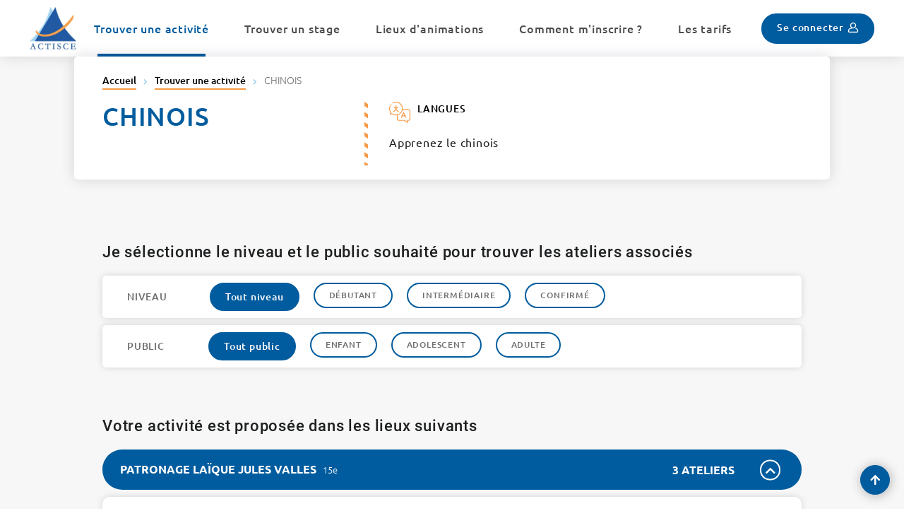

--- FILE ---
content_type: text/html; charset=utf-8
request_url: https://www.animactisce.org/activite/43/2-chinois.htm?centre=10
body_size: 5629
content:
<!DOCTYPE html>
<html lang="fr">
<head>
        <meta http-equiv="X-UA-Compatible" content="IE=edge">
    <meta charset="UTF-8">
    <title>CHINOIS - Langues - Animactisce</title>
    <meta name="Description" content="Apprenez  le chinois ">
    <link rel="shortcut icon" href="/uploads/Site/sit_favicon/8a/SIT_ANIMACTISCE_823_favicon.ico" type="image/x-icon">
    <script>
        const SERVER_ROOT = '/';
        document.addEventListener('DOMContentLoaded', () => {
            cmsCore.init({
                title_newwindow: '(nouvelle fenêtre)',
                SIT_IMAGE: '/images/GBI_ANIMACTISCE/',
                postMaxSize: 20971520            });
        });
    </script>
<link rel="stylesheet" href="/include/css/GAB_ANIMACTISCE/default.css?t=1758637274" media="screen, print">
<link rel="stylesheet" href="/include/js/fancybox/fancybox.css" media="screen">
<script src="/include/js/jquery/jquery.min.js" ></script>
<script src="/include/js/fancybox/fancybox.umd.js" ></script>
<script src="/include/js/fancybox/fr.umd.js" ></script>
<script src="/include/js/modules.min.js" type="module"></script>
<script src="/include/js/core.js" defer="true"></script>
<script src="/include/js/module/common.js" ></script>
<script src="/include/gabarit_site/GAB_ANIMACTISCE/script.js" ></script>
<script src="/include/js/jquery/jquery-accessible-accordion-aria.js" ></script>
<meta property="og:title" content="CHINOIS - Langues">
<meta property="og:url" content="https://www.animactisce.org/activite/43/2-chinois.htm?centre=10">
<link rel="canonical" href="https://www.animactisce.org/activite/43/2-chinois.htm">
<meta name="viewport" content="width=device-width, initial-scale=1">
<meta property="og:description" content="Apprenez  le chinois ">
<meta property="og:image" content="https://www.animactisce.org/uploads/Activite/act_visuel/63/43_887_CHINOIS.png">
<script type="application/ld+json">
[{"@context":"https:\/\/schema.org","@type":"BreadcrumbList","itemListElement":[{"@type":"ListItem","position":1,"name":"Accueil","item":"https:\/\/www.animactisce.org\/"},{"@type":"ListItem","position":2,"name":"Trouver une activité","item":"https:\/\/www.animactisce.org\/2-trouver-une-activite.htm"},{"@type":"ListItem","position":3,"name":"CHINOIS","item":"https:\/\/www.animactisce.org\/activite\/43\/2-chinois.htm?centre=10"}]}]
</script>
</head>
<body class="interne">
<div id="document" data-idtf="2">
    <div id="lienEvitement">
    <div class="innerCenter">
        <ul>
            <li><a href="#menu">Menu</a></li>
            <li><a href="#contenu">Contenu</a></li>
        </ul>
    </div>
</div>

<header id="bandeauHaut" role="banner">
    <div class="innerCenter">
        <div class="innerBandeauHaut">
            <button type="button" class="aria-toggle" id="btnMenuMobile" aria-controls="menu" aria-expanded="false"><span class="visuallyhidden">Menu</span></button>

                            <div id="logo">
                                            <a href="/">
                            <img alt="Animactisce" src="/uploads/Site/sit_logo/6b/SIT_ANIMACTISCE_029_logo_animactisce.png">
                        </a>
                                    </div>
            
            <nav id="menu" role="navigation">
                <div class="inner">
                    <ul class="niv1">
                                                    <li class="niv1 selected">
                                <a href="/2-trouver-une-activite.htm" title="Trouver une activité (page courante)"><span>Trouver une activité</span></a>
                            </li>
                                                    <li class="niv1">
                                <a href="/16-trouver-un-stage.htm"><span>Trouver un stage</span></a>
                            </li>
                                                    <li class="niv1">
                                <a href="/3-les-centres.htm"><span>Lieux d&#039;animations</span></a>
                            </li>
                                                    <li class="niv1">
                                <a href="/4-comment-s-inscrire.htm"><span>Comment m&#039;inscrire ?</span></a>
                            </li>
                                                    <li class="niv1">
                                <a href="/5-les-tarifs.htm"><span>Les tarifs</span></a>
                            </li>
                                            </ul>
                </div>
            </nav>

            <div class="monCompte">
                                    <a class="btnBleu" href="/6-authentification.htm"><span>Se connecter</span></a>
                            </div>
        </div>
    </div>
</header>
    <main id="corps" role="main" class="clearfix">
        <div id="contenu">
            <div id="imgAccrochePage"></div>
    
    <div class="innerCenter">
                    <div id="titrePage" class="withImg">
                <nav id="ariane" class="c-ariane" aria-label="Fil d&#039;Ariane" role="navigation"><ol class="c-ariane__list"><li class="c-ariane__item"><a class="c-ariane__link" href="/">Accueil</a><i class="c-ariane__icon o-icon o-icon--line-dot" aria-hidden="true"></i></li><li class="c-ariane__item"><a href="/2-trouver-une-activite.htm" class="c-ariane__link">Trouver une activité</a><i class="c-ariane__icon o-icon o-icon--line-dot" aria-hidden="true"></i></li><li class="c-ariane__item">CHINOIS</li></ol></nav>                <div class="inner">
                    <div class="titre">
                        <h1>CHINOIS</h1>
                    </div>

                    <div id="titrePageInner">
                                            </div>
                </div>
            </div>
        
        <div id="innerContenu" >
            <div class="paragraphe tpl TPL_ACTIVITE"><div class="innerParagraphe"><div id="activiteAccroche">
    <div class="categorie">
                    <div class="picto"><div><svg width="80" height="80" viewBox="0 0 80 80" fill="none" xmlns="http://www.w3.org/2000/svg">
<path d="M73.4375 28.125H51.4618C51.5314 27.3541 51.5692 26.5735 51.5692 25.7843C51.5692 11.5668 40.0018 0 25.7843 0C21.2555 0 16.8005 1.19141 12.901 3.44482C12.1539 3.87634 11.8982 4.83215 12.3297 5.57922C12.7618 6.3269 13.7177 6.58203 14.4647 6.15051C17.8894 4.17114 21.8036 3.125 25.7843 3.125C38.2788 3.125 48.4442 13.2898 48.4442 25.7843C48.4442 38.2788 38.2788 48.4442 25.7843 48.4442C20.5542 48.4442 15.6409 46.7114 11.5753 43.4338C11.1676 43.1055 10.6274 43.0072 10.1355 43.158L5.98816 44.2426L7.61292 40.672C7.84668 40.1593 7.78564 39.5612 7.45422 39.1052C4.62219 35.2155 3.125 30.6091 3.125 25.7843C3.125 21.7932 4.17664 17.8693 6.16638 14.4373C6.59912 13.6902 6.3446 12.7344 5.59814 12.3016C4.85168 11.8689 3.89587 12.1228 3.46252 12.8699C1.19751 16.7773 0 21.2433 0 25.7843C0 30.9656 1.51794 35.9271 4.3988 40.1904L1.78284 45.9381C1.53259 46.4868 1.62109 47.1301 2.00928 47.5916C2.39746 48.053 3.01636 48.2495 3.59985 48.0969L10.2448 46.3599C14.6991 49.7247 20.1855 51.5692 25.7843 51.5692C27.0032 51.5692 28.2013 51.4819 29.375 51.3177V65C29.375 68.6182 32.3187 71.5625 35.9369 71.5625H58.0359L67.9169 79.6466C68.2013 79.8798 68.5522 79.9994 68.9062 79.9994C69.1339 79.9994 69.3622 79.95 69.5752 79.8492C70.1208 79.5905 70.4688 79.0411 70.4688 78.4369V71.5625H73.4375C77.0563 71.5625 80 68.6182 80 65V34.6875C80 31.0687 77.0563 28.125 73.4375 28.125V28.125ZM76.875 65C76.875 66.8951 75.3333 68.4375 73.4375 68.4375H68.9062C68.0432 68.4375 67.3438 69.137 67.3438 70V75.1398L59.6265 68.8257C59.201 68.4375 58.8287 68.4375 57.9919 68.4375H35.9369C34.0417 68.4375 32.5 66.8951 32.5 65V50.6799C41.7426 48.1842 48.9435 40.6683 50.9839 31.25H73.4375C75.3333 31.25 76.875 32.7917 76.875 34.6875V65Z" fill="black"/>
<path d="M62.4626 54.4695C62.9924 54.2198 63.3598 53.6821 63.3598 53.0571C63.3598 52.1947 62.6604 51.4946 61.7973 51.4946H61.1577L56.1186 40.0103C55.869 39.442 55.3075 39.0752 54.6873 39.0752C54.0672 39.0752 53.5057 39.442 53.2567 40.0103L48.2176 51.4946H47.578C46.7149 51.4946 46.0155 52.1947 46.0155 53.0571C46.0155 53.6821 46.3829 54.2198 46.9127 54.4695L45.0359 58.7468C44.6892 59.5372 45.0487 60.4589 45.8385 60.8055C46.6289 61.1522 47.5505 60.7927 47.8972 60.0023L50.2592 54.6196H59.1161L61.4781 60.0023C61.7351 60.5883 62.3082 60.9374 62.91 60.9374C63.1194 60.9374 63.3324 60.8953 63.5368 60.8055C64.3266 60.4589 64.6867 59.5372 64.3394 58.7468L62.4626 54.4695ZM51.6301 51.4946L54.6873 44.5269L57.7446 51.4946H51.6301Z" fill="black"/>
<path d="M8.65674 10.2187C9.0675 10.2187 9.47034 10.0515 9.76147 9.76099C10.052 9.47046 10.2192 9.06763 10.2192 8.65625C10.2192 8.24548 10.052 7.84265 9.76147 7.55151C9.47034 7.26099 9.0675 7.09375 8.65674 7.09375C8.24414 7.09375 7.84253 7.26099 7.552 7.55151C7.26147 7.84265 7.09424 8.24548 7.09424 8.65625C7.09424 9.06763 7.26147 9.47046 7.552 9.76099C7.84253 10.0521 8.24536 10.2187 8.65674 10.2187Z" fill="black"/>
<path d="M16.4577 35.2935C15.7009 35.7085 15.4238 36.6582 15.8388 37.415C16.1232 37.9332 16.6585 38.2268 17.2103 38.2268C17.4642 38.2268 17.7217 38.1645 17.9604 38.0339C21.4449 36.1229 24.1256 33.1505 25.6936 29.6453C27.2622 33.1505 29.9422 36.1229 33.4267 38.0339C33.6654 38.1645 33.9229 38.2268 34.1768 38.2268C34.7286 38.2268 35.2639 37.9332 35.5483 37.415C35.9633 36.6582 35.6862 35.7085 34.9294 35.2935C30.8504 33.0565 28.1051 29.0587 27.4233 24.5415H34.3605C35.2236 24.5415 35.923 23.842 35.923 22.979C35.923 22.116 35.2236 21.4165 34.3605 21.4165H27.2561V14.9053C27.2561 14.0422 26.5566 13.3428 25.6936 13.3428C24.8305 13.3428 24.1311 14.0422 24.1311 14.9053V21.4165H18.4865C17.6235 21.4165 16.924 22.116 16.924 22.979C16.924 23.842 17.6235 24.5415 18.4865 24.5415H23.9638C23.2821 29.0587 20.5367 33.0571 16.4577 35.2935Z" fill="black"/>
</svg>
</div></div>
                Langues    </div>
            <div class="paragraphe accrochePage">
            <p>Apprenez  le chinois </p>
        </div>
    </div>

<div class="mediumWidth">
    <h2>Je sélectionne le niveau et le public souhaité pour trouver les ateliers associés</h2>
    <div class="filtreBtn">
                    <div class="blocLigne filtreBtnLigne">
                <div class="libelle">Niveau</div>
                <ul>
                    <li><a href="/activite/43/2-chinois.htm?centre=10" class="btnBleu">Tout niveau</a></li>
                                            <li><a href="/activite/43/2-chinois.htm?centre=10&amp;niveau=ACA_DEBUTANT" class="btnBlanc">Débutant</a></li>
                                            <li><a href="/activite/43/2-chinois.htm?centre=10&amp;niveau=ACA_INTERMEDIAIRE" class="btnBlanc">Intermédiaire</a></li>
                                            <li><a href="/activite/43/2-chinois.htm?centre=10&amp;niveau=ACA_CONFIRME" class="btnBlanc">Confirmé</a></li>
                                    </ul>
            </div>
        
                    <div class="blocLigne filtreBtnLigne">
                <div class="libelle">Public</div>
                <ul>
                    <li><a href="/activite/43/2-chinois.htm?centre=10" class="btnBleu">Tout public</a></li>
                                            <li><a href="/activite/43/2-chinois.htm?centre=10&amp;public=ACA_ENFANT" class="btnBlanc">Enfant</a></li>
                                            <li><a href="/activite/43/2-chinois.htm?centre=10&amp;public=ACA_ADO" class="btnBlanc">Adolescent</a></li>
                                            <li><a href="/activite/43/2-chinois.htm?centre=10&amp;public=ACA_ADULTE" class="btnBlanc">Adulte</a></li>
                                    </ul>
            </div>
            </div>

    <h2>Votre activité est proposée dans les lieux suivants</h2>
    <div class="js-accordion" data-accordion-prefix-classes="listeAtelier">
                    <div class="js-accordion__panel listeAtelierLigne" data-accordion-opened="true">
                <h3 class="js-accordion__header visuallyhidden">
                    <div>
                        PATRONAGE LAÏQUE JULES VALLES                        <small>15e</small>
                    </div>
                    <div>3 ateliers</div>
                </h3>
                <ul class="listeAtelierCentre">
                                            <li class="blocLigne withSpan">
                            <span class="nature C" title="Atelier collectif"></span>
                            <span class="jour">Lundi</span>
                            <span class="horaire">18h00 - 19h00 <small>(1h)</small></span>
                            <span class="niveau"></span>
                            <span class="public">Enfant</span>
                            <span class="libelle">8-12 ans</span>
                            <span class="dispo">
                                                                    8                                    places disponibles                                                            </span>
                            <span class="action">
                                                            <a href="/atelier/12984/2-8-12-ans.htm" class="btnBlanc">Je m'inscris</a>
                                                    </span>
                        </li>
                                            <li class="blocLigne withSpan">
                            <span class="nature C" title="Atelier collectif"></span>
                            <span class="jour">Lundi</span>
                            <span class="horaire">19h00 - 20h30 <small>(1h30)</small></span>
                            <span class="niveau">Débutant</span>
                            <span class="public">Adulte</span>
                            <span class="libelle">Adultes Débutants</span>
                            <span class="dispo">
                                                                    1                                    place disponible                                                            </span>
                            <span class="action">
                                                            <a href="/atelier/12983/2-adultes-debutants.htm" class="btnBlanc">Je m'inscris</a>
                                                    </span>
                        </li>
                                            <li class="blocLigne withSpan">
                            <span class="nature C" title="Atelier collectif"></span>
                            <span class="jour">Lundi</span>
                            <span class="horaire">20h30 - 22h00 <small>(1h30)</small></span>
                            <span class="niveau">Intermédiaire</span>
                            <span class="public">Adulte</span>
                            <span class="libelle">Adultes Faux Débutant</span>
                            <span class="dispo">
                                                                    5                                    places disponibles                                                            </span>
                            <span class="action">
                                                            <a href="/atelier/12985/2-adultes-faux-debutant.htm" class="btnBlanc">Je m'inscris</a>
                                                    </span>
                        </li>
                                    </ul>
            </div>
                    <div class="js-accordion__panel listeAtelierLigne">
                <h3 class="js-accordion__header visuallyhidden">
                    <div>
                        SIMON LE FRANC                        <small>4e</small>
                    </div>
                    <div>5 ateliers</div>
                </h3>
                <ul class="listeAtelierCentre">
                                            <li class="blocLigne withSpan">
                            <span class="nature C" title="Atelier collectif"></span>
                            <span class="jour">Samedi</span>
                            <span class="horaire">10h00 - 11h00 <small>(1h)</small></span>
                            <span class="niveau">Débutant</span>
                            <span class="public">Enfant</span>
                            <span class="libelle">7 ans et +</span>
                            <span class="dispo">
                                                                    1                                    place disponible                                                            </span>
                            <span class="action">
                                                            <a href="/atelier/14470/2-7-ans-et.htm" class="btnBlanc">Je m'inscris</a>
                                                    </span>
                        </li>
                                            <li class="blocLigne withSpan">
                            <span class="nature C" title="Atelier collectif"></span>
                            <span class="jour">Samedi</span>
                            <span class="horaire">11h00 - 12h00 <small>(1h)</small></span>
                            <span class="niveau">Débutant</span>
                            <span class="public">Enfant</span>
                            <span class="libelle">9 ans et + initiation</span>
                            <span class="dispo">
                                                                    2                                    places disponibles                                                            </span>
                            <span class="action">
                                                            <a href="/atelier/14471/2-9-ans-et-initiation.htm" class="btnBlanc">Je m'inscris</a>
                                                    </span>
                        </li>
                                            <li class="blocLigne withSpan">
                            <span class="nature C" title="Atelier collectif"></span>
                            <span class="jour">Samedi</span>
                            <span class="horaire">12h00 - 13h30 <small>(1h30)</small></span>
                            <span class="niveau"></span>
                            <span class="public">Adolescent</span>
                            <span class="libelle">11 ans et + inter</span>
                            <span class="dispo">
                                                                    2                                    places disponibles                                                            </span>
                            <span class="action">
                                                            <a href="/atelier/14472/2-11-ans-et-inter.htm" class="btnBlanc">Je m'inscris</a>
                                                    </span>
                        </li>
                                            <li class="blocLigne withSpan">
                            <span class="nature C" title="Atelier collectif"></span>
                            <span class="jour">Samedi</span>
                            <span class="horaire">13h30 - 15h00 <small>(1h30)</small></span>
                            <span class="niveau"></span>
                            <span class="public">Adolescent</span>
                            <span class="libelle">13 ans et + inter avancés</span>
                            <span class="dispo">
                                                                    1                                    place disponible                                                            </span>
                            <span class="action">
                                                            <a href="/atelier/14473/2-13-ans-et-inter-avances.htm" class="btnBlanc">Je m'inscris</a>
                                                    </span>
                        </li>
                                            <li class="blocLigne withSpan">
                            <span class="nature C" title="Atelier collectif"></span>
                            <span class="jour">Samedi</span>
                            <span class="horaire">15h30 - 17h00 <small>(1h30)</small></span>
                            <span class="niveau"></span>
                            <span class="public">Adulte</span>
                            <span class="libelle">13 ans et + avancés</span>
                            <span class="dispo">
                                                                    3                                    places disponibles                                                            </span>
                            <span class="action">
                                                            <a href="/atelier/14775/2-13-ans-et-avances.htm" class="btnBlanc">Je m'inscris</a>
                                                    </span>
                        </li>
                                    </ul>
            </div>
                    <div class="js-accordion__panel listeAtelierLigne">
                <h3 class="js-accordion__header visuallyhidden">
                    <div>
                        POINT DU JOUR                        <small>16e</small>
                    </div>
                    <div>2 ateliers</div>
                </h3>
                <ul class="listeAtelierCentre">
                                            <li class="blocLigne withSpan">
                            <span class="nature C" title="Atelier collectif"></span>
                            <span class="jour">Samedi</span>
                            <span class="horaire">10h15 - 11h15 <small>(1h)</small></span>
                            <span class="niveau"></span>
                            <span class="public">Enfant</span>
                            <span class="libelle">7-13 ANS DEBUTANT</span>
                            <span class="dispo">
                                                                    1                                    place disponible                                                            </span>
                            <span class="action">
                                                            <a href="/atelier/12308/2-7-13-ans-debutant.htm" class="btnBlanc">Je m'inscris</a>
                                                    </span>
                        </li>
                                            <li class="blocLigne withSpan">
                            <span class="nature C" title="Atelier collectif"></span>
                            <span class="jour">Samedi</span>
                            <span class="horaire">11h15 - 12h45 <small>(1h30)</small></span>
                            <span class="niveau"></span>
                            <span class="public">Enfant</span>
                            <span class="libelle">7-13 ans INTERMEDIAIRE </span>
                            <span class="dispo">
                                                                    6                                    places disponibles                                                            </span>
                            <span class="action">
                                                            <a href="/atelier/12309/2-7-13-ans-intermediaire.htm" class="btnBlanc">Je m'inscris</a>
                                                    </span>
                        </li>
                                    </ul>
            </div>
            </div>

                <h2 class="nature C">Je trouve le prix de mon atelier Collectif</h2>
            <div class="paragraphe txt">
                                    <h3>J'ai 26 ans ou moins</h3>
                    <table class="aligncenter">
                        <colgroup>
                            <col>
                                                            <col>
                                                            <col>
                                                            <col>
                                                            <col>
                                                            <col>
                                                            <col>
                                                            <col>
                                                            <col>
                                                            <col>
                                                            <col>
                                                    </colgroup>
                        <thead>
                            <tr>
                                <th>Durée</th>
                                                                    <th>QF 1</th>
                                                                    <th>QF 2</th>
                                                                    <th>QF 3</th>
                                                                    <th>QF 4</th>
                                                                    <th>QF 5</th>
                                                                    <th>QF 6</th>
                                                                    <th>QF 7</th>
                                                                    <th>QF 8</th>
                                                                    <th>QF 9</th>
                                                                    <th>QF 10</th>
                                                            </tr>
                        </thead>
                                                    <tr>
                                <th>1h</th>
                                                                    <td>97,20€</td>
                                                                    <td>104,60€</td>
                                                                    <td>150,90€</td>
                                                                    <td>209,10€</td>
                                                                    <td>268,70€</td>
                                                                    <td>298,60€</td>
                                                                    <td>343,30€</td>
                                                                    <td>388,10€</td>
                                                                    <td>510,80€</td>
                                                                    <td>628,00€</td>
                                                            </tr>
                                                    <tr>
                                <th>1h30</th>
                                                                    <td>112,10€</td>
                                                                    <td>120,70€</td>
                                                                    <td>174,20€</td>
                                                                    <td>241,30€</td>
                                                                    <td>310,20€</td>
                                                                    <td>344,70€</td>
                                                                    <td>396,10€</td>
                                                                    <td>447,90€</td>
                                                                    <td>584,60€</td>
                                                                    <td>703,10€</td>
                                                            </tr>
                                            </table>
                                    <h3>J'ai plus de 26 ans</h3>
                    <table class="aligncenter">
                        <colgroup>
                            <col>
                                                            <col>
                                                            <col>
                                                            <col>
                                                            <col>
                                                            <col>
                                                            <col>
                                                            <col>
                                                            <col>
                                                            <col>
                                                            <col>
                                                    </colgroup>
                        <thead>
                            <tr>
                                <th>Durée</th>
                                                                    <th>QF 1</th>
                                                                    <th>QF 2</th>
                                                                    <th>QF 3</th>
                                                                    <th>QF 4</th>
                                                                    <th>QF 5</th>
                                                                    <th>QF 6</th>
                                                                    <th>QF 7</th>
                                                                    <th>QF 8</th>
                                                                    <th>QF 9</th>
                                                                    <th>QF 10</th>
                                                            </tr>
                        </thead>
                                                    <tr>
                                <th>1h</th>
                                                                    <td>104,60€</td>
                                                                    <td>112,70€</td>
                                                                    <td>162,50€</td>
                                                                    <td>225,10€</td>
                                                                    <td>289,30€</td>
                                                                    <td>321,60€</td>
                                                                    <td>369,50€</td>
                                                                    <td>418,00€</td>
                                                                    <td>550,30€</td>
                                                                    <td>676,70€</td>
                                                            </tr>
                                                    <tr>
                                <th>1h30</th>
                                                                    <td>119,60€</td>
                                                                    <td>128,80€</td>
                                                                    <td>185,80€</td>
                                                                    <td>257,30€</td>
                                                                    <td>330,80€</td>
                                                                    <td>367,60€</td>
                                                                    <td>422,50€</td>
                                                                    <td>477,70€</td>
                                                                    <td>622,80€</td>
                                                                    <td>749,20€</td>
                                                            </tr>
                                            </table>
                            </div>
            </div>

</div></div>        </div>
    </div>
</div>
    </main>
    <footer id="bandeauBas" role="contentinfo">
    <div class="top">
        <div class="innerCenter">
            <div class="inner">
                <div class="partenaires">
                    <div><img src="/images/GBI_ANIMACTISCE/logo_paris_anim.png" alt=""></div>
                    <div><img src="/images/GBI_ANIMACTISCE/logo_laicite.png" alt=""></div>
                </div>

                <div class="coordonnees">
                                            <div class="logo">
                            <img alt="Animactisce" src="/uploads/Site/sit_logo/6b/SIT_ANIMACTISCE_029_logo_animactisce.png">
                        </div>
                                        <div>
                                                    <p class="titre">Actisce</p>
                                                                            <p class="texte">Actions pour les collectivités Territoriales et Initiatives Sociales, Sportives, Culturelles et Educatives</p>
                                                                            <p class="adresse">12 rue Gouthière | 75013 Paris</p>
                                            </div>
                </div>
                <div class="liens">
                                            <p>
                            <a class="asso btnBlanc external" href="https://www.actisce.eu/association" data-file_name="Association" class="external">L&#039;association</a>
                        </p>
                                                                <p><a class="contact btnBleu" href="/7-contact.htm">Contact</a></p>
                                    </div>
            </div>
        </div>
    </div>
    <div class="bottom">
        <div class="innerCenter">
            <ul>
                                    <li>
                        <a href="/8-mentions-legales.htm">Mentions légales</a>
                    </li>
                                    <li>
                        <a href="/15-rgpd.htm">RGPD</a>
                    </li>
                            </ul>
        </div>
    </div>

</footer>
    <a href="#document" title="Haut de page" id="hautDePage">
        <span class="visuallyhidden">Revenir en haut de page</span>
    </a>
</div>
<script>
$(function () {$("#imgAccrochePage").remove()

    $("#activiteAccroche").appendTo("#titrePageInner");
    $("#titrePage").addClass("activite");

$(".js-accordion").accordion({
    multiselectable: false,
    buttonsGeneratedContent: 'html'
})
});
</script></body>
</html>


--- FILE ---
content_type: text/css
request_url: https://www.animactisce.org/include/css/GAB_ANIMACTISCE/default.css?t=1758637274
body_size: 15890
content:
/* Reset css */
/*! normalize.css v3.0.2 | MIT License | git.io/normalize */
/**
 * 1. Set default font family to sans-serif.
 * 2. Prevent iOS text size adjust after orientation change, without disabling
 *    user zoom.
 */
html {
  font-family: sans-serif;
  /* 1 */
  -ms-text-size-adjust: 100%;
  /* 2 */
  -webkit-text-size-adjust: 100%;
  /* 2 */
}
/**
 * Remove default margin.
 */
body {
  margin: 0;
}
/* HTML5 display definitions
   ========================================================================== */
/**
 * Correct `block` display not defined for any HTML5 element in IE 8/9.
 * Correct `block` display not defined for `details` or `summary` in IE 10/11
 * and Firefox.
 * Correct `block` display not defined for `main` in IE 11.
 */
article,
aside,
details,
figcaption,
figure,
footer,
header,
hgroup,
main,
menu,
nav,
section,
summary {
  display: block;
}
/**
 * 1. Correct `inline-block` display not defined in IE 8/9.
 * 2. Normalize vertical alignment of `progress` in Chrome, Firefox, and Opera.
 */
audio,
canvas,
progress,
video {
  display: inline-block;
  /* 1 */
  vertical-align: baseline;
  /* 2 */
}
/**
 * Prevent modern browsers from displaying `audio` without controls.
 * Remove excess height in iOS 5 devices.
 */
audio:not([controls]) {
  display: none;
  height: 0;
}
/**
 * Address `[hidden]` styling not present in IE 8/9/10.
 * Hide the `template` element in IE 8/9/11, Safari, and Firefox < 22.
 */
[hidden],
template {
  display: none;
}
/* Links
   ========================================================================== */
/**
 * Remove the gray background color from active links in IE 10.
 */
a {
  background-color: transparent;
}
/**
 * Improve readability when focused and also mouse hovered in all browsers.
 */
a:active,
a:hover {
  outline: 0;
}
/* Text-level semantics
   ========================================================================== */
/**
 * Address styling not present in IE 8/9/10/11, Safari, and Chrome.
 */
abbr[title] {
  border-bottom: 1px dotted;
}
/**
 * Address style set to `bolder` in Firefox 4+, Safari, and Chrome.
 */
b,
strong {
  font-weight: bold;
}
/**
 * Address styling not present in Safari and Chrome.
 */
dfn {
  font-style: italic;
}
/**
 * Address variable `h1` font-size and margin within `section` and `article`
 * contexts in Firefox 4+, Safari, and Chrome.
 */
h1 {
  font-size: 2em;
  margin: 0.67em 0;
}
/**
 * Address styling not present in IE 8/9.
 */
mark {
  background: #ff0;
  color: #000;
}
/**
 * Address inconsistent and variable font size in all browsers.
 */
small {
  font-size: 80%;
}
/**
 * Prevent `sub` and `sup` affecting `line-height` in all browsers.
 */
sub,
sup {
  font-size: 75%;
  line-height: 0;
  position: relative;
  vertical-align: baseline;
}
sup {
  top: -0.5em;
}
sub {
  bottom: -0.25em;
}
/* Embedded content
   ========================================================================== */
/**
 * Remove border when inside `a` element in IE 8/9/10.
 */
img {
  border: 0;
}
/**
 * Correct overflow not hidden in IE 9/10/11.
 */
svg:not(:root) {
  overflow: hidden;
}
/* Grouping content
   ========================================================================== */
/**
 * Address margin not present in IE 8/9 and Safari.
 */
figure {
  margin: 0 0 2rem;
}
/**
 * Address differences between Firefox and other browsers.
 */
hr {
  -moz-box-sizing: content-box;
  box-sizing: content-box;
  height: 0;
}
/**
 * Contain overflow in all browsers.
 */
pre {
  overflow: auto;
}
/**
 * Address odd `em`-unit font size rendering in all browsers.
 */
code,
kbd,
pre,
samp {
  font-family: monospace, monospace;
  font-size: 1em;
}
/* Forms
   ========================================================================== */
/**
 * Known limitation: by default, Chrome and Safari on OS X allow very limited
 * styling of `select`, unless a `border` property is set.
 */
/**
 * 1. Correct color not being inherited.
 *    Known issue: affects color of disabled elements.
 * 2. Correct font properties not being inherited.
 * 3. Address margins set differently in Firefox 4+, Safari, and Chrome.
 */
button,
input,
optgroup,
select,
textarea {
  color: inherit;
  /* 1 */
  font: inherit;
  /* 2 */
  margin: 0;
  /* 3 */
}
/**
 * Address `overflow` set to `hidden` in IE 8/9/10/11.
 */
button {
  overflow: visible;
}
/**
 * Address inconsistent `text-transform` inheritance for `button` and `select`.
 * All other form control elements do not inherit `text-transform` values.
 * Correct `button` style inheritance in Firefox, IE 8/9/10/11, and Opera.
 * Correct `select` style inheritance in Firefox.
 */
button,
select {
  text-transform: none;
}
/**
 * 1. Avoid the WebKit bug in Android 4.0.* where (2) destroys native `audio`
 *    and `video` controls.
 * 2. Correct inability to style clickable `input` types in iOS.
 * 3. Improve usability and consistency of cursor style between image-type
 *    `input` and others.
 */
button,
html input[type="button"],
input[type="reset"],
input[type="submit"] {
  -webkit-appearance: button;
  /* 2 */
  cursor: pointer;
  /* 3 */
}
/**
 * Re-set default cursor for disabled elements.
 */
button[disabled],
html input[disabled] {
  cursor: default;
}
/**
 * Remove inner padding and border in Firefox 4+.
 */
button::-moz-focus-inner,
input::-moz-focus-inner {
  border: 0;
  padding: 0;
}
/**
 * Address Firefox 4+ setting `line-height` on `input` using `!important` in
 * the UA stylesheet.
 */
input {
  line-height: normal;
}
/**
 * It's recommended that you don't attempt to style these elements.
 * Firefox's implementation doesn't respect box-sizing, padding, or width.
 *
 * 1. Address box sizing set to `content-box` in IE 8/9/10.
 * 2. Remove excess padding in IE 8/9/10.
 */
input[type="checkbox"],
input[type="radio"] {
  box-sizing: border-box;
  /* 1 */
  padding: 0;
  /* 2 */
}
/**
 * Fix the cursor style for Chrome's increment/decrement buttons. For certain
 * `font-size` values of the `input`, it causes the cursor style of the
 * decrement button to change from `default` to `text`.
 */
input[type="number"]::-webkit-inner-spin-button,
input[type="number"]::-webkit-outer-spin-button {
  height: auto;
}
/**
 * 1. Address `appearance` set to `searchfield` in Safari and Chrome.
 * 2. Address `box-sizing` set to `border-box` in Safari and Chrome
 *    (include `-moz` to future-proof).
 */
input[type="search"] {
  -webkit-appearance: textfield;
  /* 1 */
  -moz-box-sizing: border-box;
  -webkit-box-sizing: border-box;
  /* 2 */
  box-sizing: border-box;
}
/**
 * Remove inner padding and search cancel button in Safari and Chrome on OS X.
 * Safari (but not Chrome) clips the cancel button when the search input has
 * padding (and `textfield` appearance).
 */
input[type="search"]::-webkit-search-cancel-button,
input[type="search"]::-webkit-search-decoration {
  -webkit-appearance: none;
}
/**
 * Define consistent border, margin, and padding.
 */
fieldset {
  border: 1px solid #c0c0c0;
  margin: 0 2px;
  padding: 0.35em 0.625em 0.75em;
}
/**
 * 1. Correct `color` not being inherited in IE 8/9/10/11.
 * 2. Remove padding so people aren't caught out if they zero out fieldsets.
 */
legend {
  border: 0;
  /* 1 */
  padding: 0;
  /* 2 */
}
/**
 * Remove default vertical scrollbar in IE 8/9/10/11.
 */
textarea {
  overflow: auto;
}
/**
 * Don't inherit the `font-weight` (applied by a rule above).
 * NOTE: the default cannot safely be changed in Chrome and Safari on OS X.
 */
optgroup {
  font-weight: bold;
}
/* Tables
   ========================================================================== */
/**
 * Remove most spacing between table cells.
 */
table {
  border-collapse: collapse;
  border-spacing: 0;
}
td,
th {
  padding: 0;
}
/* Librairie eolas */
/* ===================================================================
 * CLASS STANDARD CMS
 * =================================================================*/
.visuallyhidden {
  border: 0;
  clip: rect(0 0 0 0);
  height: 1px;
  margin: -1px;
  overflow: hidden;
  padding: 0;
  position: absolute;
  width: 1px;
}
.clear {
  clear: both;
}
.invisible {
  display: none;
}
.alignleft {
  text-align: left;
}
.alignright {
  text-align: right;
}
.aligncenter {
  text-align: center;
}
.alignjustify {
  text-align: justify;
}
.inlineBlock {
  display: inline-block;
  zoom: 1;
}
@media screen and (min-width: 768px) {
  object.alignleft,
  img.alignleft,
  table.alignleft,
  span.alignleft,
  iframe.alignleft,
  embed.alignleft,
  .videocontainer.alignleft,
  figure.alignleft {
    float: left;
    margin: 0 3rem 2rem 0;
  }
}
@media screen and (max-width: 767px) {
  object.alignleft,
  img.alignleft,
  table.alignleft,
  span.alignleft,
  iframe.alignleft,
  embed.alignleft,
  .videocontainer.alignleft,
  figure.alignleft {
    margin: 0 0 2rem;
  }
}
@media screen and (min-width: 768px) {
  object.alignright,
  img.alignright,
  table.alignright,
  span.alignright,
  iframe.alignright,
  embed.alignright,
  .videocontainer.alignright,
  figure.alignright {
    float: right;
    margin: 0 0 2rem 3rem;
    text-align: left;
  }
}
@media screen and (max-width: 767px) {
  object.alignright,
  img.alignright,
  table.alignright,
  span.alignright,
  iframe.alignright,
  embed.alignright,
  .videocontainer.alignright,
  figure.alignright {
    margin: 0 0 2rem;
  }
}
table.aligncenter {
  margin: auto;
  text-align: left;
}
acronym {
  border-bottom: 1px dotted;
  cursor: help;
}
img {
  max-width: 100%;
  height: auto;
}
.nowrap {
  white-space: nowrap;
}
/* CLEARFIX */
.clearfix {
  zoom: 1;
}
.clearfix::before,
.clearfix::after {
  content: '.';
  display: block;
  height: 0;
  overflow: hidden;
}
.clearfix::after {
  clear: both;
}
/* Class utile pour responsive */
.resetColonne {
  clear: both;
  float: none;
  width: 100%;
  margin-left: 0;
  margin-right: 0;
}
/* Variables */
/* ===================================================================
 * VARIABLES
 * =================================================================*/
/* Breakpoints */
/* Couleurs */
/* Colonnage */
/* Polices de caractères */
/* ===================================================================
 * POLICES DE CARACTERES
 * =================================================================*/
@font-face {
  font-family: 'Font Awesome 5 Solid';
  src: url('/include/css/GAB_ANIMACTISCE/police/fa-solid-900.woff2') format('woff2'), url('/include/css/GAB_ANIMACTISCE/police/fa-solid-900.woff') format('woff');
  font-weight: 900;
  font-style: normal;
}
@font-face {
  font-family: 'Font Awesome 5 Regular';
  src: url('/include/css/GAB_ANIMACTISCE/police/fa-regular-400.woff2') format('woff2'), url('/include/css/GAB_ANIMACTISCE/police/fa-regular-400.woff') format('woff');
  font-weight: 400;
  font-style: normal;
}
@font-face {
  font-family: 'Font Awesome 5 Brands';
  src: url('/include/css/GAB_ANIMACTISCE/police/fa-brands-400.woff2') format('woff2'), url('/include/css/GAB_ANIMACTISCE/police/fa-brands-400.woff') format('woff');
  font-weight: normal;
  font-style: normal;
}
.fas {
  font-family: 'Font Awesome 5 Solid', sans-serif;
}
.far {
  font-family: 'Font Awesome 5 Regular', sans-serif;
}
.fab {
  font-family: 'Font Awesome 5 Brands', sans-serif;
}
@font-face {
  font-family: 'Ubuntu';
  src: url('/include/css/GAB_ANIMACTISCE/police/ubuntu-v14-latin-300.woff2') format('woff2'), url('/include/css/GAB_ANIMACTISCE/police/ubuntu-v14-latin-300.woff') format('woff');
  font-weight: 300;
  font-style: normal;
}
@font-face {
  font-family: 'Ubuntu';
  src: url('/include/css/GAB_ANIMACTISCE/police/ubuntu-v14-latin-regular.woff2') format('woff2'), url('/include/css/GAB_ANIMACTISCE/police/ubuntu-v14-latin-regular.woff') format('woff');
  font-weight: 400;
  font-style: normal;
}
@font-face {
  font-family: 'Ubuntu';
  src: url('/include/css/GAB_ANIMACTISCE/police/ubuntu-v14-latin-500.woff2') format('woff2'), url('/include/css/GAB_ANIMACTISCE/police/ubuntu-v14-latin-500.woff') format('woff');
  font-weight: 500;
  font-style: normal;
}
@font-face {
  font-family: 'Ubuntu';
  src: url('/include/css/GAB_ANIMACTISCE/police/ubuntu-v14-latin-700.woff2') format('woff2'), url('/include/css/GAB_ANIMACTISCE/police/ubuntu-v14-latin-700.woff') format('woff');
  font-weight: 700;
  font-style: normal;
}
@font-face {
  font-family: 'Roboto';
  src: url('/include/css/GAB_ANIMACTISCE/police/roboto-v20-latin-regular.woff2') format('woff2'), url('/include/css/GAB_ANIMACTISCE/police/roboto-v20-latin-regular.woff') format('woff');
  font-weight: 400;
  font-style: normal;
}
@font-face {
  font-family: 'Roboto';
  src: url('/include/css/GAB_ANIMACTISCE/police/roboto-v20-latin-500.woff2') format('woff2'), url('/include/css/GAB_ANIMACTISCE/police/roboto-v20-latin-500.woff') format('woff');
  font-weight: 500;
  font-style: normal;
}
@font-face {
  font-family: 'Roboto';
  src: url('/include/css/GAB_ANIMACTISCE/police/roboto-v20-latin-700.woff2') format('woff2'), url('/include/css/GAB_ANIMACTISCE/police/roboto-v20-latin-700.woff') format('woff');
  font-weight: 700;
  font-style: normal;
}
/* Mixins */
/* ===================================================================
 * MIXINS SPECIFIQUES AU GABARIT
 * =================================================================*/
/*
 *   Simplification de la déclaration d'une image de fond
 *   => @a : nom du fichier image
 *   => @b : couleur de fond, repétition...
 *   Exemple :
 *       .backgroundImage('puce.png', no-repeat 0 0 #fff);
 */
/*
 *   Simplification de la déclaration d'une police spécifique
 *   => @family: nom de la police déclarée ensuite avec font-family
 *   => @police: nom des fichiers ttf, eot etc...
 *   => @font-weight: graisse de la police (normal, 600...)
 *   => @font-style: style de la police (normal, italic...)
 *   Exemple :
 *       @font-face { .font-face('ExempleFont', 'ExempleFont-webfont'); }
 */
/*
 *   Effets graphiques simples :
 */
/*
 *  Formulaires :
 */
/*
 *   Checkbox :
 *   => @checkboxSize:              largeur et hauteur de la case
 *   => @checkboxBgColor:           couleur de fond de la case
 *   => @checkboxBgColorHover:      couleur de fond de la case au survol
 *   => @checkboxBgCheckedColor:    couleur de fond de la case cochée
 *   => @checkboxLeft:              position absolue left de la case
 *   => @checkboxTop:               position absolue top de la case
 *   => @coche:                     motif à afficher pour la coche, code hexa ou image, ex: .checkbox(url('@{cssDir}images/barreHaut_puce.gif'))
 *   => @cocheFontsize:             taille de la coche
 *   => @cocheLeft:                 position absolue left de la coche
 *   => @cocheTop:                  position absolue top de la coche
 *   => @cocheColor:                couleur de la coche
 *   => @contourSize:               largeur du contour
 *   => @contourColor:              couleur du contour
 *   => @contourRadius:             arrondi du contour
 *   => @contourHoverColor:         couleur du contour au survol
 */
/*
 *   Radio bouton :
 *   => @radioSize:             largeur et hauteur du bouton radio
 *   => @radioBgColor:          couleur de fond du bouton radio
 *   => @radioBgColorHover:     couleur de fond du bouton radio au survol
 *   => @radioBgCheckedColor:   couleur de fond du bouton radio coché
 *   => @radioLeft:             position absolue left de la case
 *   => @radioTop:              position absolue top de la case
 *   => @cocheLeft:             position absolue left de la coche
 *   => @cocheTop:              position absolue top de la coche
 *   => @cocheSize:             largeur et hauteur de la coche
 *   => @cocheColor:            couleur de la coche
 *   => @contourColor:          couleur du contour
 *   => @contourSize:           largeur du contour
 *   => @contourHoverColor:     couleur du contour au survol
 */
/*
 *   Custom select :
 *   => @arrow:   nom du fichier image
 *   => @taille:  width du background en pixels permettant de calculer le padding-right
 *   => @right:   espacement de l'image par rapport au bord droit
 */
/*
 *   Alignement : Permet d'aligner en pourcentage un élément via absolute et tranform
 *   !! Attention !! Il faut que le bloc container soit en position relative ou absolute.
 *   => @x:  alignement sur l'axe x
 *   => @y:  alignement sur l'axe y
 */
/*
 *   Colonnage grille
 *   => @nbCol:    nombre de colonne de la grille
 *   => @nbMargin:     nombre de gouttières de la grille
 */
/*
 *   Liens d'évitement accessibilité
 *   => @color:         couleur des liens + couleur de la bordure basse du bloc
 *   => @colorHover:    couleur des liens au survol
 *   => @bgColor:       couleur de fond des liens
 *   => @bgColorHover:  couleur de fond des liens au survol
 *   => @bgGlobal:      couleur de fond du bloc
 */
/*
 *   Bouton standard (validation des formulaires)
 *   => @fontSize:          taille du libellé
 *   => @lineHeight:        line-height du libellé
 *   => @color:             couleur du libellé
 *   => @bgColor:           couleur de fond du bouton
 *   => @borderColor:       couleur du contour
 *   => @borderSize:        largeur du contour
 *   => @colorHover:        couleur du libellé au survol
 *   => @bgColorHover:      couleur de fond du bouton au survol
 *   => @borderColorHover:  couleur du contour au survol
 *   => @radius:            arrondi des angles
 *   => @paddingH:          padding haut/bas
 *   => @paddingV:          padding gauche/droite
 */
/*
 *   Bouton haut de page
 *   => @pictoFA:           picto Font Awesome Solid
 *   => @fontSize:          taille du picto FA
 *   => @width:             largeur du bouton
 *   => @height:            hauteur du bouton
 *   => @color:             couleur du picto FA
 *   => @bgColor:           couleur de fond du bouton
 *   => @borderColor:       couleur du contour du bouton
 *   => @borderSize:        largeur du contour du bouton
 *   => @radius:            arrondi des angles
 *   => @right:             position droite
 *   => @bottom:            position bas
 *   => @colorHover:        couleur du picto FA au survol
 *   => @bgColorHover:      couleur de fond du bouton au survol
 *   => @borderColorHover:  couleur du contour du bouton au survol
 *   => @shadow:            shadow du bouton
 */
@media screen and (min-width: 1025px) {
  .fullWidth {
    margin-left: -26.2755102% !important;
    margin-right: -26.2755102% !important;
  }
}
@media screen and (min-width: 768px) and (max-width: 1024px) {
  .fullWidth {
    margin-left: -10.4040404% !important;
    margin-right: -10.4040404% !important;
  }
}
@media screen and (max-width: 767px) {
  .fullWidth {
    margin-left: 0 !important;
    margin-right: 0 !important;
  }
}
@media screen and (min-width: 1025px) {
  .mediumWidth {
    margin-left: -13.1377551% !important;
    margin-right: -13.1377551% !important;
  }
}
/* Layout général */
/* ===================================================================
 * LAYOUT GENERAL
 * =================================================================*/
#document {
  overflow: hidden;
}
#corps {
  position: relative;
}
.innerCenter {
  zoom: 1;
  max-width: 1196px;
  margin: 0 auto;
  padding: 0 2rem;
  position: relative;
}
.innerCenter::before,
.innerCenter::after {
  content: '.';
  display: block;
  height: 0;
  overflow: hidden;
}
.innerCenter::after {
  clear: both;
}
@media screen and (max-width: 767px) {
  .innerCenter {
    padding: 0 1rem;
  }
}
/* GESTION AFFICHAGE DESKTOP ET MOBILE */
@media (max-width: 1196px) {
  .desktop_hidden {
    display: none !important;
  }
}
@media (max-width: 1024px) {
  .tablet_hidden {
    display: none !important;
  }
}
@media (max-width: 767px) {
  .mobile_hidden {
    display: none !important;
  }
  .txt_mobile_hidden {
    border: 1px solid #000;
    padding: 0.5rem;
    margin: 0.5rem;
    border-radius: 2px;
  }
}
/* Charte graphique générale */
/* ===================================================================
 * CHARTE GRAPHIQUE GENERALE
 * =================================================================*/
html {
  font-size: 62.5%;
  /*10px*/
}
#document {
  font-size: 1.6rem;
  background-color: #f7f7f7;
  color: #46494d;
  margin: 0;
  padding: 0;
  font-family: 'Ubuntu', sans-serif;
  font-weight: 300;
  line-height: 2.6rem;
  letter-spacing: 0.05em;
}
body.pseudo {
  padding-top: 48px;
}
a {
  text-decoration: none;
  color: #46494d;
}
a:hover,
a:focus,
a:active {
  text-decoration: underline;
}
h1,
.titreH1 {
  font-family: 'Ubuntu', sans-serif;
  font-weight: 500;
  font-size: 3.6rem;
  margin: 0 0 1rem;
  line-height: 4.1rem;
  color: #005c9e;
}
@media screen and (max-width: 767px) {
  h1,
  .titreH1 {
    font-size: 2.4rem;
    line-height: normal;
  }
}
.titreH1 {
  margin-bottom: 3rem;
}
h2 {
  font-family: 'Roboto', sans-serif;
  font-weight: 500;
  font-size: 2.2rem;
  margin: 0 0 2rem;
  line-height: 2.6rem;
  color: #1d1f20;
}
@media screen and (max-width: 767px) {
  h2 {
    font-size: 2rem;
    line-height: normal;
  }
}
h3,
.titreH3 {
  font-family: 'Ubuntu', sans-serif;
  font-weight: 500;
  font-size: 1.8rem;
  margin: 0 0 2rem;
  line-height: 2.1rem;
  color: #005c9e;
}
h4 {
  font-family: 'Ubuntu', sans-serif;
  font-weight: 500;
  font-size: 1.6rem;
  margin: 0 0 1rem;
  line-height: normal;
  color: #1d1f20;
}
h5 {
  font-family: 'Ubuntu', sans-serif;
  font-weight: 500;
  font-size: 1.4rem;
  margin: 0 0 1rem;
  line-height: normal;
  color: #1d1f20;
}
ol,
ul {
  margin: 0;
  padding: 0;
  list-style: none;
}
p {
  margin: 0 0 2rem;
}
.IMF_30 {
  max-width: 30%;
}
@media screen and (max-width: 767px) {
  .IMF_30 {
    max-width: 100%;
  }
}
.IMF_50 {
  max-width: 49%;
}
@media screen and (max-width: 767px) {
  .IMF_50 {
    max-width: 100%;
  }
}
.IMF_100 {
  max-width: 100%;
}
/* Bandeau Haut */
/* ===================================================================
 * BANDEAU HAUT
 * =================================================================*/
#bandeauHaut {
  background-color: #fff;
  box-shadow: 0 0 20px rgba(0, 0, 0, 0.14);
}
#bandeauHaut .innerBandeauHaut {
  display: flex;
  align-items: center;
}
@media screen and (max-width: 1024px) {
  #bandeauHaut .innerBandeauHaut {
    padding: 1rem 0;
    justify-content: space-between;
  }
}
#bandeauHaut #logo h1 {
  margin: 0;
}
#bandeauHaut #logo img {
  display: block;
}
@media screen and (min-width: 1025px) {
  #bandeauHaut #logo img {
    width: 6.6rem;
  }
}
@media screen and (max-width: 1024px) {
  #bandeauHaut #logo img {
    width: 5.6rem;
  }
}
#bandeauHaut .monCompte a::after {
  font-family: 'Font Awesome 5 Solid', sans-serif;
  content: url('/include/css/GAB_ANIMACTISCE/images/ico_compte.png');
  vertical-align: middle;
}
@media screen and (min-width: 1025px) {
  #bandeauHaut .monCompte a::after {
    margin-left: 0.5rem;
  }
}
#bandeauHaut .monCompte a:hover::after,
#bandeauHaut .monCompte a:focus::after {
  content: url('/include/css/GAB_ANIMACTISCE/images/ico_compte_hover.png');
}
@media screen and (max-width: 1024px) {
  #bandeauHaut .monCompte a span {
    display: none;
  }
}
/* Bandeau Bas */
/* ===================================================================
 * BANDEAU BAS
 * =================================================================*/
#bandeauBas {
  box-shadow: 0 0 20px rgba(0, 0, 0, 0.15);
  background-color: #fff;
  position: relative;
}
#bandeauBas img {
  display: block;
}
@media screen and (min-width: 1025px) {
  #bandeauBas .top {
    padding: 4rem 2rem;
  }
}
@media screen and (max-width: 1024px) {
  #bandeauBas .top {
    padding: 3rem 1rem;
  }
}
@media screen and (min-width: 1025px) {
  #bandeauBas .inner {
    width: 89.46488294%;
    margin: 0 auto;
  }
}
@media screen and (max-width: 1024px) {
  #bandeauBas .inner {
    flex-wrap: wrap;
  }
}
@media screen and (max-width: 480px) {
  #bandeauBas .inner {
    flex-direction: column;
  }
}
#bandeauBas .inner,
#bandeauBas .partenaires {
  display: flex;
  align-items: center;
}
#bandeauBas .partenaires {
  flex-shrink: 0;
}
#bandeauBas .partenaires div:first-child {
  margin-right: 5rem;
}
@media screen and (min-width: 481px) {
  #bandeauBas .partenaires {
    margin-right: 10%;
  }
}
@media screen and (max-width: 1024px) {
  #bandeauBas .partenaires {
    order: 2;
    flex: 1 1 auto;
  }
}
@media screen and (max-width: 480px) {
  #bandeauBas .partenaires {
    margin-bottom: 2rem;
  }
}
#bandeauBas .logo {
  flex-shrink: 0;
}
@media screen and (min-width: 481px) {
  #bandeauBas .logo {
    margin-right: 5rem;
  }
}
#bandeauBas .coordonnees {
  color: #000;
  display: flex;
  align-items: center;
}
@media screen and (min-width: 1025px) {
  #bandeauBas .coordonnees {
    margin-right: 12%;
  }
}
@media screen and (max-width: 1024px) {
  #bandeauBas .coordonnees {
    flex: 1 0 100%;
    margin-bottom: 2rem;
  }
}
@media screen and (max-width: 480px) {
  #bandeauBas .coordonnees {
    flex-direction: column;
  }
}
#bandeauBas .coordonnees p:last-child {
  margin-bottom: 0;
}
#bandeauBas .titre {
  font-family: 'Roboto', sans-serif;
  font-weight: 700;
  font-size: 1.8rem;
  text-transform: uppercase;
  margin-bottom: 0.5rem;
}
#bandeauBas .texte {
  font-size: 1.4rem;
  line-height: 1.6rem;
  font-weight: 400;
  margin-bottom: 0.5rem;
  letter-spacing: initial;
}
#bandeauBas .adresse {
  font-size: 1.4rem;
  line-height: 1.6rem;
  font-weight: 500;
  letter-spacing: initial;
}
#bandeauBas .liens {
  flex: 0 1 16.5rem;
}
@media screen and (max-width: 1024px) {
  #bandeauBas .liens {
    order: 3;
    flex: 0 1 15rem;
  }
}
#bandeauBas .liens a {
  width: 100%;
  box-sizing: border-box;
  text-align: center;
}
#bandeauBas .liens p:last-child {
  margin-bottom: 0;
}
#bandeauBas .asso::after {
  font-family: 'Font Awesome 5 Solid', sans-serif;
  content: '\f35d';
  margin-left: 1rem;
}
#bandeauBas .contact::after {
  font-family: 'Font Awesome 5 Regular', sans-serif;
  content: '\f0e0';
  margin-left: 1rem;
}
#bandeauBas .bottom {
  background-color: #005c9e;
  text-align: center;
  padding: 0.6rem 0;
}
#bandeauBas .bottom ul {
  display: inline-block;
}
#bandeauBas .bottom li {
  display: inline-block;
}
#bandeauBas .bottom a {
  color: #fff;
  font-size: 1.2rem;
  text-transform: uppercase;
  font-weight: 400;
  margin: 0 3rem;
}
/* Recherche dans le site */
/* ===================================================================
 * RECHERCHE DANS LE SITE
 * =================================================================*/
#btnRecherche {
  border: none;
  padding: 1.5rem;
}
#btnRecherche::before {
  font-family: 'Font Awesome 5 Solid', sans-serif;
  content: '\f002';
  font-size: 2rem;
}
#btnRecherche[aria-expanded='true']::before {
  content: '\f00d';
}
#blocRecherche {
  display: none;
  position: absolute;
  top: 100%;
  left: 0;
  right: 0;
  background-color: #000;
  padding: 2rem 4rem;
  z-index: 10;
}
#blocRecherche label {
  color: #fff;
}
#btnRechercheClose {
  border: none;
  display: inline-block;
  padding: 1.5rem;
}
#btnRechercheClose::before {
  font-family: 'Font Awesome 5 Solid', sans-serif;
  content: '\f00d';
  font-size: 2rem;
  font-weight: 700;
}
/* Navigation (Principale, secondaire, fil d'ariane) */
/* ===================================================================
 * LIENS D'ÉVITEMENT (ACCESSIBILITÉ)
 * =================================================================*/
#lienEvitement {
  position: fixed;
  z-index: -1;
  top: -20px;
  width: 100%;
  transition: all 0.3s;
  background-color: #fff;
  border-bottom: 3px solid #005c9e;
  opacity: 0;
}
#lienEvitement.focus {
  top: 0;
  z-index: 100;
  opacity: 1;
}
#lienEvitement ul {
  list-style: none;
}
#lienEvitement ul li {
  display: inline-block;
  margin-right: 1em;
}
#lienEvitement ul a {
  display: block;
  padding: 0.5em 1em;
  color: #005c9e;
  background-color: #fff;
  text-decoration: none;
}
#lienEvitement ul a:hover,
#lienEvitement ul a:focus {
  color: #fff;
  text-decoration: none;
  background-color: #005c9e;
}
/* ===================================================================
 * BOUTON DE MENU MOBILE
 * =================================================================*/
#btnMenuMobile {
  display: none;
}
@media screen and (max-width: 1024px) {
  #btnMenuMobile {
    display: inline-block;
    float: left;
    border: none;
    padding: 1rem;
    background-color: #fff;
    width: 4.7rem;
  }
  #btnMenuMobile::before {
    font-family: 'Font Awesome 5 Solid', sans-serif;
    content: '\f0c9';
    font-size: 3rem;
    font-weight: 700;
    color: #005c9e;
    line-height: 1;
  }
  #btnMenuMobile[aria-expanded='true']::before {
    content: '\f00d';
  }
}
/* ===================================================================
 * MENU PRINCIPAL
 * =================================================================*/
#menu {
  flex: 1;
}
@media screen and (max-width: 1024px) {
  #menu {
    clear: both;
    display: none;
    overflow: hidden;
    position: absolute;
    top: 100%;
    margin-left: -2rem;
    margin-right: -1rem;
    background-color: #fff;
    z-index: 2;
    width: 60%;
  }
}
@media screen and (max-width: 767px) {
  #menu {
    width: 100%;
    margin-left: -1rem;
  }
}
#menu ul.niv1 {
  display: flex;
}
@media screen and (max-width: 1024px) {
  #menu ul.niv1 {
    flex-direction: column;
  }
}
#menu li.niv1.selected > a {
  color: #005c9e;
}
@media screen and (min-width: 1025px) {
  #menu li.niv1.selected > a span::after,
  #menu li.niv1 > a:hover span::after,
  #menu li.niv1 > a:focus span::after {
    content: '';
    width: calc(100% - 6rem);
    height: 0.4rem;
    display: block;
    position: absolute;
    bottom: 0;
    left: 3rem;
  }
  #menu li.niv1.selected > a span::after {
    background-color: #005c9e;
  }
}
@media screen and (max-width: 1024px) {
  #menu li.niv1 {
    border-bottom: 2px solid #005c9e;
  }
}
#menu li.niv1 > a {
  font-weight: 500;
  color: #4e4e4e;
  display: block;
  position: relative;
}
@media screen and (min-width: 1025px) {
  #menu li.niv1 > a {
    padding: 2.7rem 2.5rem;
  }
  #menu li.niv1 > a:hover,
  #menu li.niv1 > a:focus {
    text-decoration: none;
    color: #000;
  }
  #menu li.niv1 > a:hover span::after,
  #menu li.niv1 > a:focus span::after {
    background-color: #000;
  }
}
@media screen and (max-width: 1024px) {
  #menu li.niv1 > a {
    padding: 1rem 2rem;
    text-transform: uppercase;
    color: #000;
  }
}
/* ===================================================================
 * MENU SECONDAIRE
 * =================================================================*/
@media screen and (max-width: 1024px) {
  #menuSecondaire {
    display: none;
  }
}
/* ===================================================================
 * FIL D'ARIANE
 * =================================================================*/
#ariane {
  font-size: 1.4rem;
  color: #6f6f6f;
  letter-spacing: initial;
  margin-bottom: 1.5rem;
}
#ariane li {
  display: inline-block;
}
#ariane li:not(:last-child)::after {
  font-family: 'Font Awesome 5 Solid', sans-serif;
  content: '\f054';
  margin: 0 1rem;
  font-size: 0.9rem;
  color: #98ceed;
}
#ariane li a {
  color: #000;
  font-weight: 500;
  position: relative;
}
#ariane li a::after {
  content: '';
  position: absolute;
  bottom: -4px;
  display: block;
  height: 2px;
  background-color: #f69a47;
  width: 100%;
}
#ariane li a:hover,
#ariane li a:focus {
  text-decoration: none;
}
#ariane li a:hover::after,
#ariane li a:focus::after {
  content: none;
}
@media screen and (max-width: 1024px) {
  #ariane {
    display: none;
  }
}
/* Contenu */
/* ===================================================================
 * CONTENU
 * =================================================================*/
@media screen and (min-width: 1025px) {
  #innerContenu:not(.wide) {
    margin: 0 17.22408027% 3rem;
  }
}
@media screen and (min-width: 768px) and (max-width: 1024px) {
  #innerContenu:not(.wide) {
    margin: 0 8.61204013% 3rem;
  }
}
@media screen and (max-width: 767px) {
  #innerContenu:not(.wide) {
    margin: 0 0 3rem;
  }
}
#imgAccrochePage {
  background-repeat: no-repeat;
  background-position: 50% 50%;
  background-size: cover;
}
@media screen and (min-width: 1025px) {
  #imgAccrochePage {
    min-height: 400px;
  }
}
@media screen and (min-width: 768px) and (max-width: 1024px) {
  #imgAccrochePage {
    min-height: 300px;
  }
}
@media screen and (max-width: 767px) {
  #imgAccrochePage {
    min-height: 200px;
  }
}
@media screen and (min-width: 1025px) {
  #imgAccrochePage + .innerCenter > #titrePage {
    margin-top: -9rem;
  }
}
@media screen and (min-width: 768px) and (max-width: 1024px) {
  #imgAccrochePage + .innerCenter > #titrePage {
    margin-top: -6rem;
  }
}
@media screen and (max-width: 767px) {
  #imgAccrochePage + .innerCenter > #titrePage {
    margin-top: -4rem;
  }
}
#titrePage:not(.withImg) {
  padding: 2rem 0;
}
#titrePage:not(.withImg) .accrochePage {
  color: #000;
}
@media screen and (min-width: 768px) {
  #titrePage:not(.withImg) .accrochePage {
    font-size: 1.6rem;
  }
}
#titrePage.withImg {
  box-shadow: 0 0 20px rgba(19, 6, 47, 0.15);
  width: 89.46488294%;
  box-sizing: border-box;
  background-color: #fff;
  border-radius: 0.5rem;
}
@media screen and (min-width: 1025px) {
  #titrePage.withImg {
    margin: 0 auto 9rem;
    padding: 2rem 4rem;
  }
}
@media screen and (min-width: 768px) and (max-width: 1024px) {
  #titrePage.withImg {
    margin: 0 auto 4rem;
    padding: 2rem 3rem;
  }
}
@media screen and (max-width: 767px) {
  #titrePage.withImg {
    margin: 0 auto 2rem;
    padding: 2rem;
  }
}
#titrePage.withImg h1 {
  text-align: center;
}
#titrePage.withImg .accrochePage {
  color: #1d1f20;
  font-weight: 400;
  margin-bottom: 0;
}
@media screen and (min-width: 768px) {
  #titrePage.withImg .accrochePage {
    font-size: 1.8rem;
  }
}
@media screen and (max-width: 767px) {
  .accrochePage {
    font-size: 1.4rem;
    line-height: 2rem;
  }
}
/* Définitions des styles génériques dans les paragraphes */
.paragraphe {
  clear: both;
  margin: 0 0 3rem;
  position: relative;
  z-index: 1;
}
.paragraphe p {
  margin: 0 0 2rem;
}
.paragraphe li {
  list-style: none;
}
.paragraphe .paragraphe__inner {
  zoom: 1;
}
.paragraphe .paragraphe__inner::before,
.paragraphe .paragraphe__inner::after {
  content: '.';
  display: block;
  height: 0;
  overflow: hidden;
}
.paragraphe .paragraphe__inner::after {
  clear: both;
}
.accueil .txt .paragraphe__inner {
  zoom: 1;
  max-width: 1196px;
  margin: 0 auto;
  padding: 0 2rem;
  position: relative;
}
.accueil .txt .paragraphe__inner::before,
.accueil .txt .paragraphe__inner::after {
  content: '.';
  display: block;
  height: 0;
  overflow: hidden;
}
.accueil .txt .paragraphe__inner::after {
  clear: both;
}
@media screen and (max-width: 767px) {
  .accueil .txt .paragraphe__inner {
    padding: 0 1rem;
  }
}
.txt a,
.partage a {
  color: #005c9e;
  text-decoration: underline;
  font-weight: 500;
}
.txt a:hover,
.partage a:hover,
.txt a:focus,
.partage a:focus,
.txt a:active,
.partage a:active {
  text-decoration: none;
}
.txt a.external::before,
.partage a.external::before,
.txt a.document::before,
.partage a.document::before {
  font-family: 'Font Awesome 5 Solid', sans-serif;
  margin-right: 0.5rem;
  display: inline-block;
}
.txt a.external::before,
.partage a.external::before {
  content: '\f35d';
}
.txt a.document::before,
.partage a.document::before {
  content: '\f15b';
}
.txt ul,
.partage ul {
  overflow: hidden;
  margin: 0 0 2rem;
  padding: 0;
}
.txt ul li,
.partage ul li {
  background: url('/include/css/GAB_ANIMACTISCE/images/puce.png') no-repeat 0 12px transparent;
  padding: 0 0 0 2rem;
  margin-bottom: 1rem;
}
.txt ul ul,
.partage ul ul {
  margin: 1rem 0;
}
.txt ol,
.partage ol {
  list-style-type: decimal !ie;
  /*IE 7- hack*/
  margin: 0 0 2rem;
  padding: 0;
  counter-reset: li-counter;
  overflow: hidden;
}
.txt ol > li,
.partage ol > li {
  position: relative;
  margin-bottom: 1rem;
}
.txt ol > li::before,
.partage ol > li::before {
  content: counter(li-counter, decimal) '. ';
  counter-increment: li-counter;
}
.txt ol > li li::before,
.partage ol > li li::before {
  content: counter(li-counter, lower-alpha) '. ';
}
.txt ol ol,
.partage ol ol {
  margin: 1rem 0 1rem 2rem;
}
.txt table,
.partage table {
  background-color: transparent;
  border-collapse: separate;
  border-spacing: 0 5px;
  margin: 0 0 2rem;
  width: 100%;
  border: 0;
  font-family: 'Ubuntu', sans-serif;
}
.txt table thead td,
.partage table thead td,
.txt table thead th,
.partage table thead th {
  padding: 0.5rem 1rem;
  font-size: 1.4rem;
  color: #005c9e;
  font-weight: 500;
  text-align: center;
}
.txt table tbody tr:nth-child(odd) th,
.partage table tbody tr:nth-child(odd) th,
.txt table tbody tr:nth-child(odd) td,
.partage table tbody tr:nth-child(odd) td {
  background-color: rgba(152, 206, 237, 0.2);
}
.txt table tbody th,
.partage table tbody th,
.txt table tbody td,
.partage table tbody td {
  padding: 1rem;
  color: #474747;
  font-size: 1.4rem;
}
.txt table tbody th,
.partage table tbody th {
  text-align: left;
  font-weight: 600;
}
.txt table tbody td,
.partage table tbody td {
  font-weight: 400;
}
.txt table .highlight,
.partage table .highlight {
  background-color: #98ceed;
}
.txt table.aligncenter tbody td,
.partage table.aligncenter tbody td,
.txt table.aligncenter tbody th,
.partage table.aligncenter tbody th {
  text-align: center;
}
/* ===================================================================
 * TABLEAU RESPONSIVE
 * =================================================================*/
@media screen and (max-width: 767px) {
  .tableauContainer {
    overflow-x: scroll;
    position: relative;
    width: 100%;
    margin-bottom: 2rem;
  }
  .tableauContainer > table {
    min-width: 767px;
    margin-bottom: 1rem !important;
  }
}
/* GOOGLE MAP */
.gmaps {
  width: 100%;
  height: 400px;
}
/* LEGENDE - CREDIT DES IMAGES */
.spanImgContainer {
  display: inline-block;
  text-align: center !important;
  line-height: 0;
}
.spanImgOuter {
  display: block;
  position: relative;
}
.spanImgOuter img {
  display: block;
}
.spanCredit {
  background: rgba(255, 255, 255, 0.75) repeat 0 0;
  left: 0;
  bottom: 0;
  font-style: italic;
  font-size: 90%;
  max-width: 75%;
  padding: 0.5rem;
  position: absolute;
  line-height: 1em;
  text-align: left;
}
.imgLoupe {
  position: absolute;
  bottom: 0;
  right: 0;
}
.spanLegende {
  display: block;
  padding: 1.5rem 0 0.5rem;
  text-align: left;
  font-size: 1.4rem;
  line-height: normal;
  color: #7d8185;
}
/* Boutons */
.btnBleu {
  font-size: 1.4rem;
  font-weight: 500;
  line-height: 1.6rem;
  color: #fff !important;
  background-color: #005c9e;
  border: 2px solid #005c9e;
  padding: 1rem 2rem;
  border-radius: 30px;
  display: inline-block;
  vertical-align: middle;
  text-decoration: none !important;
  transition: all 0.2s;
}
.btnBleu:hover,
.btnBleu:active,
.btnBleu:focus {
  text-decoration: none;
  background-color: #ffffff;
  color: #005c9e !important;
  border-color: #005c9e;
}
.btnBleu.trouver::before {
  font-family: 'Font Awesome 5 Solid', sans-serif;
  content: '\f002';
  margin-right: 1rem;
}
.btnBlanc {
  font-size: 1.4rem;
  font-weight: 500;
  line-height: 1.6rem;
  color: #005c9e !important;
  background-color: #fff;
  border: 2px solid #005c9e;
  padding: 1rem 2rem;
  border-radius: 30px;
  display: inline-block;
  vertical-align: middle;
  text-decoration: none !important;
  transition: all 0.2s;
}
.btnBlanc:hover,
.btnBlanc:active,
.btnBlanc:focus {
  text-decoration: none;
  background-color: #005c9e;
  color: #ffffff !important;
  border-color: #005c9e;
}
.btnNoir {
  font-size: 1.4rem;
  font-weight: 500;
  line-height: 1.6rem;
  color: #fff !important;
  background-color: #000;
  border: 2px solid #000;
  padding: 1rem 2rem;
  border-radius: 30px;
  display: inline-block;
  vertical-align: middle;
  text-decoration: none !important;
  transition: all 0.2s;
}
.btnNoir:hover,
.btnNoir:active,
.btnNoir:focus {
  text-decoration: none;
  background-color: #ffffff;
  color: #000 !important;
  border-color: #000;
}
.boxMea {
  box-shadow: 0 0 20px rgba(19, 6, 47, 0.15);
  background-color: #fff;
  border-radius: 1rem;
  padding: 4rem 12% 2rem;
  position: relative;
  color: #000;
  font-weight: 500;
}
@media screen and (max-width: 767px) {
  .boxMea {
    line-height: 2.2rem;
  }
}
.boxMea::before,
.boxMea::after {
  content: '';
  background-image: url('/include/css/GAB_ANIMACTISCE/images/bg_mea.png');
  background-repeat: no-repeat;
  position: absolute;
  background-position: 0 0;
}
@media screen and (min-width: 768px) {
  .boxMea::before,
  .boxMea::after {
    width: 3.6rem;
    height: 5.7rem;
  }
}
@media screen and (max-width: 767px) {
  .boxMea::before,
  .boxMea::after {
    width: 2.5rem;
    height: 4rem;
    background-size: 2.5rem auto;
  }
}
.boxMea::before {
  left: -0.1rem;
  top: 1rem;
}
.boxMea::after {
  right: -0.1rem;
  bottom: 1rem;
}
.blocLigne {
  display: flex;
  align-items: center;
  background-color: #fff;
  box-shadow: 0 0 10px rgba(0, 0, 0, 0.15);
  border-radius: 0.5rem;
  margin-bottom: 1rem;
}
@media screen and (min-width: 481px) {
  .blocLigne {
    padding: 0.5rem 3.5rem;
  }
}
@media screen and (max-width: 480px) {
  .blocLigne {
    padding: 0.5rem 1.5rem;
    flex-direction: column;
  }
}
.blocLigne.withSpan {
  padding: 1.5rem 2rem;
  flex-wrap: wrap;
  border-radius: 1rem;
}
@media screen and (min-width: 481px) and (max-width: 1024px) {
  .blocLigne.withSpan {
    align-items: flex-start;
  }
}
.blocLigne.withSpan > span:not(.action) {
  font-size: 1.4rem;
  font-weight: 400;
  color: #000;
  line-height: normal;
  box-sizing: border-box;
}
@media screen and (min-width: 481px) {
  .blocLigne.withSpan > span:not(.action) {
    padding: 1rem 0.5rem;
  }
}
@media screen and (max-width: 480px) {
  .blocLigne.withSpan > span:not(.action) {
    padding: 0.5rem;
  }
}
.blocLigne.withSpan > span.action {
  flex-grow: 1;
  flex-shrink: 1;
  text-align: right;
}
@media screen and (min-width: 481px) {
  .blocLigne.withSpan > span.date {
    width: 12rem;
  }
  .blocLigne.withSpan > span.emailSpan {
    width: 22rem;
  }
  .blocLigne.withSpan > span.telephoneSpan {
    width: 15rem;
  }
  .blocLigne.withSpan > span.libelle {
    width: 20rem;
  }
  .blocLigne.withSpan > span.libelle a {
    font-weight: 700;
    color: #005c9e;
    text-decoration: underline;
  }
  .blocLigne.withSpan > span.libelle a:hover,
  .blocLigne.withSpan > span.libelle a:focus {
    text-decoration: none;
  }
  .blocLigne.withSpan > span.type {
    width: 20rem;
  }
  .blocLigne.withSpan > span.etat {
    width: 13rem;
  }
}
/* Filtre avec bouton en ligne */
@media screen and (min-width: 768px) {
  .filtreBtn {
    margin-bottom: 7rem;
  }
}
@media screen and (max-width: 767px) {
  .filtreBtn {
    margin-bottom: 3rem;
  }
}
.filtreBtnLigne .libelle {
  font-size: 1.4rem;
  font-weight: 500;
  color: #6f6f6f;
  text-transform: uppercase;
  min-width: 5.5rem;
}
@media screen and (min-width: 481px) {
  .filtreBtnLigne .libelle {
    margin-right: 5rem;
  }
}
.filtreBtnLigne ul {
  display: flex;
  flex-wrap: wrap;
}
@media screen and (max-width: 480px) {
  .filtreBtnLigne ul {
    justify-content: center;
  }
}
.filtreBtnLigne li {
  margin: 0.5rem 1rem;
}
.filtreBtnLigne .btnBlanc {
  color: #6f6f6f !important;
}
.filtreBtnLigne .btnBlanc:hover,
.filtreBtnLigne .btnBlanc:focus {
  color: #fff !important;
}
/* Coordonnées */
.coordonnees a {
  text-decoration: underline;
  color: #005c9e;
}
.coordonnees a:hover,
.coordonnees a:focus {
  text-decoration: none;
}
.coordonnees p {
  margin-bottom: 1rem;
}
.adresse,
.telephone,
.email {
  position: relative;
  padding-left: 3rem;
  font-weight: 500;
  line-height: 2rem;
}
.adresse::before,
.telephone::before,
.email::before {
  font-family: 'Font Awesome 5 Solid', sans-serif;
  position: absolute;
  left: 0;
  color: #005c9e;
}
.adresse::before {
  content: url('/include/css/GAB_ANIMACTISCE/images/ico_adresse.png');
}
.telephone::before {
  content: url('/include/css/GAB_ANIMACTISCE/images/ico_telephone.png');
}
.email::before {
  content: url('/include/css/GAB_ANIMACTISCE/images/ico_email.png');
  top: 2px;
}
/* Formulaires dynamiques */
/* ===================================================================
 * FORMULAIRES
 * =================================================================*/
.TPL_FORMULAIRE {
  position: relative;
  z-index: 0;
}
.TPL_FORMULAIRE .c-form__group {
  margin: 0;
  border: 0;
  padding: 0;
}
.TPL_FORMULAIRE .c-form__group-inner {
  background-color: #fff;
  border-radius: 1rem;
}
@media screen and (min-width: 768px) {
  .TPL_FORMULAIRE .c-form__group-inner {
    padding: 3rem 6rem 2rem;
    margin-bottom: 6rem;
  }
}
@media screen and (max-width: 767px) {
  .TPL_FORMULAIRE .c-form__group-inner {
    padding: 2rem 1rem;
    margin-bottom: 3rem;
  }
}
.TPL_FORMULAIRE .c-form__group .c-form__legend {
  text-align: center;
  font-family: 'Ubuntu', sans-serif;
  font-weight: 500;
  color: #000;
  font-size: 1.8rem;
  line-height: 2.1rem;
  margin-bottom: 2rem;
  width: 100%;
}
.TPL_FORMULAIRE .c-form__group p {
  position: relative;
}
.TPL_FORMULAIRE .c-form__group hr {
  width: 75%;
  margin: 0 auto 2rem ;
  border: 1px solid #005c9e;
}
.TPL_FORMULAIRE form {
  margin-left: auto;
  margin-right: auto;
  border: 0;
  font-size: 1.4rem;
  position: relative;
  z-index: 1;
  /* Cachons le bouton radio */
  /* on prépare le label */
  /* Aspect des boutons radios */
  /* :before sert à créer le bouton radio */
  /* Aspect général de la coche */
  /* Aspect si pas cochée */
  /* Aspect si cochée */
  /* aspect désactivée */
  /* styles de la coche (si cochée/désactivée) */
  /* on style aussi le label quand désactivé */
  /* aspect au hover de l'élément */
  /* Cachons la case à cocher */
  /* on prépare le label */
  /* Aspect des checkboxes */
  /* :before sert à créer la case à cocher */
  /* Aspect général de la coche */
  /* Aspect si pas cochée */
  /* Aspect si cochée */
  /* aspect désactivée */
  /* styles de la coche (si cochée/désactivée) */
  /* on style aussi le label quand désactivé */
  /* aspect au hover de l'élément */
  /* calcul l'espace nécessaire entre l'image et le texte dans le select  */
}
@media screen and (min-width: 768px) {
  .TPL_FORMULAIRE form {
    width: 74%;
  }
  .TPL_FORMULAIRE form fieldset.c-form__group:first-child > .c-form__group-inner,
  .TPL_FORMULAIRE form div.c-form__group:first-child > .c-form__group-inner {
    position: relative;
  }
  .TPL_FORMULAIRE form fieldset.c-form__group:first-child > .c-form__group-inner::before,
  .TPL_FORMULAIRE form div.c-form__group:first-child > .c-form__group-inner::before,
  .TPL_FORMULAIRE form fieldset.c-form__group:first-child > .c-form__group-inner::after,
  .TPL_FORMULAIRE form div.c-form__group:first-child > .c-form__group-inner::after {
    background-image: url('/include/css/GAB_ANIMACTISCE/images/bg_form_jaune.png');
    background-repeat: no-repeat;
    position: absolute;
    background-position: 0 0;
    width: 14.8rem;
    height: 33.1rem;
  }
  .TPL_FORMULAIRE form fieldset.c-form__group:first-child > .c-form__group-inner::before,
  .TPL_FORMULAIRE form div.c-form__group:first-child > .c-form__group-inner::before {
    right: -8rem;
    top: -8rem;
  }
  .TPL_FORMULAIRE form fieldset.c-form__group:first-child > .c-form__group-inner::after,
  .TPL_FORMULAIRE form div.c-form__group:first-child > .c-form__group-inner::after {
    left: -8rem;
    top: -8rem;
  }
}
.TPL_FORMULAIRE form [type='radio']:not(:checked),
.TPL_FORMULAIRE form [type='radio']:checked {
  position: absolute;
  opacity: 0;
}
.TPL_FORMULAIRE form [type='radio']:not(:checked) + label,
.TPL_FORMULAIRE form [type='radio']:checked + label {
  position: relative;
  /* permet de positionner les pseudo-éléments */
  padding: 0 1.5rem 0 3rem;
  /* fait un peu d'espace pour notre bouton à venir */
  cursor: pointer;
  /* affiche un curseur adapté */
  vertical-align: middle;
}
.TPL_FORMULAIRE form [type='radio']:not(:checked) + label:before,
.TPL_FORMULAIRE form [type='radio']:checked + label:before {
  content: '';
  position: absolute;
  top: -1px;
  left: 0;
  width: 20px;
  height: 20px;
  /* dim. du bouton */
  border: 2px solid #c4c4c4;
  background-color: #ffffff;
  border-radius: 100%;
  /* angles arrondis */
  box-sizing: border-box;
}
.TPL_FORMULAIRE form [type='radio']:not(:checked) + label:after,
.TPL_FORMULAIRE form [type='radio']:checked + label:after {
  position: absolute;
  content: '';
  width: 10px;
  height: 10px;
  border-radius: 100%;
  top: 4px;
  left: 5px;
  background-color: #005c9e;
  transition: all 0.2s;
  /* on prévoit une animation */
}
.TPL_FORMULAIRE form [type='radio']:not(:checked) + label:after {
  transform: scale(0);
  /* mise à l'échelle à 0 */
  opacity: 0;
  /* coche invisible */
}
.TPL_FORMULAIRE form [type='radio']:checked + label:before {
  background-color: #ffffff;
}
.TPL_FORMULAIRE form [type='radio']:checked + label:after {
  transform: scale(1);
  /* mise à l'échelle 1:1 */
  opacity: 1;
  /* coche opaque */
}
.TPL_FORMULAIRE form [type='radio']:disabled:not(:checked) + label:before,
.TPL_FORMULAIRE form [type='radio']:disabled:checked + label:before {
  box-shadow: none;
  border-color: #bbb;
  background-color: #ddd;
}
.TPL_FORMULAIRE form [type='radio']:disabled:not(:checked) + label:after,
.TPL_FORMULAIRE form [type='radio']:disabled:checked + label:after {
  background-color: #999;
}
.TPL_FORMULAIRE form [type='radio']:disabled:checked + label:after {
  color: #999;
}
.TPL_FORMULAIRE form [type='radio']:disabled + label {
  color: #aaa;
}
.TPL_FORMULAIRE form [type='radio']:checked:not(:disabled):hover + label:before {
  border-color: #c4c4c4;
  background-color: #ffffff;
}
.TPL_FORMULAIRE form [type='radio']:not(:checked):not(:disabled):hover + label:before {
  border-color: #7f7f7f;
  background-color: #ffffff;
}
.TPL_FORMULAIRE form [type='radio']:not(:disabled):focus + label:before {
  outline: 1px dotted black;
}
.TPL_FORMULAIRE form [type='checkbox']:not(:checked),
.TPL_FORMULAIRE form [type='checkbox']:checked {
  position: absolute;
  opacity: 0;
}
.TPL_FORMULAIRE form [type='checkbox']:not(:checked) + label,
.TPL_FORMULAIRE form [type='checkbox']:checked + label {
  position: relative;
  /* permet de positionner les pseudo-éléments */
  padding: 0 1.5rem 0 3rem;
  /* fait un peu d'espace pour notre case à venir */
  cursor: pointer;
  /* affiche un curseur adapté */
}
.TPL_FORMULAIRE form [type='checkbox']:not(:checked) + label:before,
.TPL_FORMULAIRE form [type='checkbox']:checked + label:before {
  content: '';
  left: 0;
  top: -1px;
  position: absolute;
  width: 20px;
  height: 20px;
  /* dim. de la case */
  border: 2px solid #c4c4c4;
  background-color: #ffffff;
  border-radius: 3px;
  /* angles arrondis */
  box-sizing: border-box;
}
.TPL_FORMULAIRE form [type='checkbox']:not(:checked) + label:after,
.TPL_FORMULAIRE form [type='checkbox']:checked + label:after {
  position: absolute;
  content: '✔';
  left: 4px;
  top: -3px;
  font-size: 14px;
  color: #005c9e;
  transition: all 0.2s;
  /* on prévoit une animation */
}
.TPL_FORMULAIRE form [type='checkbox']:not(:checked) + label:after {
  transform: scale(0);
  /* mise à l'échelle à 0 */
  opacity: 0;
  /* coche invisible */
}
.TPL_FORMULAIRE form [type='checkbox']:checked + label:before {
  background-color: #ffffff;
}
.TPL_FORMULAIRE form [type='checkbox']:checked + label:after {
  transform: scale(1);
  /* mise à l'échelle 1:1 */
  opacity: 1;
  /* coche opaque */
}
.TPL_FORMULAIRE form [type='checkbox']:disabled:not(:checked) + label:before,
.TPL_FORMULAIRE form [type='checkbox']:disabled:checked + label:before {
  box-shadow: none;
  border-color: #bbb;
  background-color: #ddd;
}
.TPL_FORMULAIRE form [type='checkbox']:disabled:checked + label:after {
  color: #999;
}
.TPL_FORMULAIRE form [type='checkbox']:disabled + label {
  color: #aaa;
}
.TPL_FORMULAIRE form [type='checkbox']:checked:not(:disabled):hover + label:before {
  border-color: #c4c4c4;
  background-color: #ffffff;
}
.TPL_FORMULAIRE form [type='checkbox']:not(:checked):not(:disabled):hover + label:before {
  border-color: #7f7f7f;
  background-color: #ffffff;
}
.TPL_FORMULAIRE form [type='checkbox']:not(:disabled):focus + label:before {
  outline: 1px dotted black;
}
.TPL_FORMULAIRE form select {
  background-image: url('/include/css/GAB_ANIMACTISCE/images/select_arrow.png');
  text-overflow: ellipsis;
  -moz-appearance: none;
  /* Firefox */
  -webkit-appearance: none;
  /* Safari and Chrome */
  appearance: none;
  background-repeat: no-repeat;
  background-position: 100% 50%;
  background-position: calc(100% - 5px) center;
  padding-right: 35px;
}
.TPL_FORMULAIRE form select[size] {
  background-image: none;
  padding-right: 0;
  height: auto;
  vertical-align: top;
}
.TPL_FORMULAIRE form select::-ms-expand {
  display: none;
}
.TPL_FORMULAIRE form p,
.TPL_FORMULAIRE form .o-form-control {
  clear: both;
  margin-bottom: 2rem;
}
.TPL_FORMULAIRE form .fieldset-check {
  border: none;
  padding: 0;
}
.TPL_FORMULAIRE form label,
.TPL_FORMULAIRE form .o-form-control__label {
  font-weight: 500;
  color: #005c9e;
}
.TPL_FORMULAIRE form label:not(.enLigne),
.TPL_FORMULAIRE form .o-form-control__label:not(.enLigne) {
  text-transform: uppercase;
  display: block;
}
@media screen and (min-width: 768px) {
  .TPL_FORMULAIRE form label:not(.enLigne),
  .TPL_FORMULAIRE form .o-form-control__label:not(.enLigne) {
    margin-bottom: 0.5rem;
  }
}
.TPL_FORMULAIRE form label.enLigne,
.TPL_FORMULAIRE form .o-form-control__label.enLigne {
  margin-right: 1.5rem;
  color: #6f6f6f;
  font-weight: 300;
}
.TPL_FORMULAIRE form p.action {
  text-align: center;
}
@media screen and (min-width: 768px) {
  .TPL_FORMULAIRE form p.action {
    padding: 0 6rem;
  }
}
@media screen and (max-width: 767px) {
  .TPL_FORMULAIRE form p.action {
    padding: 0 1rem;
  }
}
.TPL_FORMULAIRE form p.action a,
.TPL_FORMULAIRE form p.action input.submit {
  margin-bottom: -2rem;
}
.TPL_FORMULAIRE input[type='tel'],
.TPL_FORMULAIRE input[type='url'],
.TPL_FORMULAIRE input[type='date'],
.TPL_FORMULAIRE input[type='file'],
.TPL_FORMULAIRE input[type='text'],
.TPL_FORMULAIRE input[type='email'],
.TPL_FORMULAIRE input[type='number'],
.TPL_FORMULAIRE input[type='search'],
.TPL_FORMULAIRE input[type='password'],
.TPL_FORMULAIRE textarea,
.TPL_FORMULAIRE select {
  height: 4rem;
  padding: 0.5rem 0;
  background-color: #fff;
  appearance: none;
  border: 0;
  border-bottom: 2px solid #eaeaea;
  box-sizing: border-box;
  color: #6f6f6f;
  width: 100%;
}
.TPL_FORMULAIRE input[type='tel']:focus,
.TPL_FORMULAIRE input[type='url']:focus,
.TPL_FORMULAIRE input[type='date']:focus,
.TPL_FORMULAIRE input[type='file']:focus,
.TPL_FORMULAIRE input[type='text']:focus,
.TPL_FORMULAIRE input[type='email']:focus,
.TPL_FORMULAIRE input[type='number']:focus,
.TPL_FORMULAIRE input[type='search']:focus,
.TPL_FORMULAIRE input[type='password']:focus,
.TPL_FORMULAIRE textarea:focus,
.TPL_FORMULAIRE select:focus {
  outline-style: none;
}
@media screen and (max-width: 767px) {
  .TPL_FORMULAIRE input[type='tel'],
  .TPL_FORMULAIRE input[type='url'],
  .TPL_FORMULAIRE input[type='date'],
  .TPL_FORMULAIRE input[type='file'],
  .TPL_FORMULAIRE input[type='text'],
  .TPL_FORMULAIRE input[type='email'],
  .TPL_FORMULAIRE input[type='number'],
  .TPL_FORMULAIRE input[type='search'],
  .TPL_FORMULAIRE input[type='password'],
  .TPL_FORMULAIRE textarea,
  .TPL_FORMULAIRE select {
    width: 100%;
    display: block;
  }
}
.TPL_FORMULAIRE textarea {
  vertical-align: top;
  height: auto;
  border: 2px solid #eaeaea;
  padding: 0.5rem 1rem;
}
.TPL_FORMULAIRE input[type='file'] {
  padding: 0;
  box-sizing: content-box;
}
.TPL_FORMULAIRE input.case {
  border: 0;
  margin-right: 0.5rem;
}
.TPL_FORMULAIRE a.submit,
.TPL_FORMULAIRE input.submit,
.TPL_FORMULAIRE .o-button--captcha {
  font-size: 1.4rem;
  font-weight: 500;
  line-height: 1.6rem;
  color: #fff !important;
  background-color: #005c9e;
  border: 2px solid #005c9e;
  padding: 1rem 2rem;
  border-radius: 30px;
  display: inline-block;
  vertical-align: middle;
  text-decoration: none !important;
  transition: all 0.2s;
  word-wrap: break-word;
  white-space: pre-wrap;
}
.TPL_FORMULAIRE a.submit:hover,
.TPL_FORMULAIRE input.submit:hover,
.TPL_FORMULAIRE .o-button--captcha:hover,
.TPL_FORMULAIRE a.submit:active,
.TPL_FORMULAIRE input.submit:active,
.TPL_FORMULAIRE .o-button--captcha:active,
.TPL_FORMULAIRE a.submit:focus,
.TPL_FORMULAIRE input.submit:focus,
.TPL_FORMULAIRE .o-button--captcha:focus {
  text-decoration: none;
  background-color: #ffffff;
  color: #005c9e !important;
  border-color: #005c9e;
}
.TPL_FORMULAIRE a.submit.trouver::before,
.TPL_FORMULAIRE input.submit.trouver::before,
.TPL_FORMULAIRE .o-button--captcha.trouver::before {
  font-family: 'Font Awesome 5 Solid', sans-serif;
  content: '\f002';
  margin-right: 1rem;
}
.TPL_FORMULAIRE span.counter {
  display: block;
  font-size: 1.2rem;
}
@media screen and (max-width: 767px) {
  .TPL_FORMULAIRE span.case {
    display: block;
    margin-right: 0;
  }
}
.TPL_FORMULAIRE .titreCritereSecurite {
  color: #005c9e;
  font-size: 1.4rem;
  font-weight: 500;
}
.TPL_FORMULAIRE .titreCritereSecurite:before {
  font-family: 'Font Awesome 5 Solid', sans-serif;
  content: '\f128';
  width: 2.6rem;
  height: 2.6rem;
  border-radius: 100%;
  background-color: #005c9e;
  margin-right: 1rem;
  color: #fff;
  text-align: center;
  display: inline-block;
}
.TPL_FORMULAIRE .listeCritereSecurite li.ok {
  color: #079c66;
}
p.mention_cnil {
  font-style: italic;
  font-size: 1rem;
  padding: 0 6rem;
}
@media screen and (max-width: 767px) {
  p.mention_cnil {
    padding: 0 1rem;
  }
}
span.obligatoire {
  color: #f69a47;
  font-weight: 500;
}
p.notice {
  color: #f69a47;
  padding: 0 6rem;
  font-weight: 500;
}
@media screen and (max-width: 767px) {
  p.notice {
    padding: 0 1rem;
  }
}
.captchaImg {
  vertical-align: bottom;
  border: 1px solid #000;
}
.captchaOperation {
  font-weight: bold;
}
/*  Messages d'erreur */
.form_error {
  background-color: #d41a25;
  color: #fff;
  font-weight: 500;
  padding: 2rem;
  margin-bottom: 2rem;
  font-size: 1.4rem;
}
.form_error li {
  list-style: inside;
}
@media screen and (max-width: 767px) {
  .form_error {
    padding: 0 1rem;
  }
}
.form_retour {
  font-size: 1.4rem;
  font-weight: 500;
  line-height: 1.6rem;
  color: #fff !important;
  background-color: #000;
  border: 2px solid #000;
  padding: 1rem 2rem;
  border-radius: 30px;
  display: inline-block;
  vertical-align: middle;
  text-decoration: none !important;
  transition: all 0.2s;
  margin-right: 2rem;
}
.form_retour:hover,
.form_retour:active,
.form_retour:focus {
  text-decoration: none;
  background-color: #ffffff;
  color: #000 !important;
  border-color: #000;
}
.form_success {
  background-color: #fff;
  border-radius: 1rem;
  padding: 2rem;
  font-weight: 500;
  text-align: center;
}
.form_success a {
  font-size: 1.4rem;
  font-weight: 500;
  line-height: 1.6rem;
  color: #fff !important;
  background-color: #005c9e;
  border: 2px solid #005c9e;
  padding: 1rem 2rem;
  border-radius: 30px;
  display: inline-block;
  vertical-align: middle;
  text-decoration: none !important;
  transition: all 0.2s;
}
.form_success a:hover,
.form_success a:active,
.form_success a:focus {
  text-decoration: none;
  background-color: #ffffff;
  color: #005c9e !important;
  border-color: #005c9e;
}
.form_success a.trouver::before {
  font-family: 'Font Awesome 5 Solid', sans-serif;
  content: '\f002';
  margin-right: 1rem;
}
.form_success p:last-child {
  margin-bottom: 0;
}
/* tooltip d'aide */
.ui-tooltip {
  font-size: 12px !important;
  line-height: normal !important;
}
.helper {
  cursor: help;
}
/* ===================================================================
 * BULLES D'AIDE AU SEIN DES FORMULAIRES
 * =================================================================*/
.paragraphe .helper img {
  border: none;
  padding: 0;
  margin: 0;
}
/* it will work better with this box-sizing, you may adapt it to your needs */
/*html { box-sizing: border-box; }
*, *:before, *:after {
  box-sizing: inherit;
}*/
/* Tooltip hidden by default */
.simpletooltip[aria-hidden='true'] {
  display: none;
}
/* position relative for containers */
.simpletooltip_container {
  position: relative;
}
/* tooltip styles */
.simpletooltip {
  position: absolute;
  z-index: 666;
  right: auto;
  left: 100%;
  width: 10em;
  margin-left: 0.5em;
  border-radius: 0.5em;
  background: rgba(0, 0, 0, 0.9);
  color: #eee;
  padding: 0.5em;
  text-align: left;
  line-height: 1.3;
}
input[type='password'] {
  font-family: 'Arial', sans-serif;
  /* Spécifique Google Chrome */
}
/* Styles de paragraphe */
/* ===================================================================
 * STYLES DE PARAGRAPHE
 * =================================================================*/
.PRS_WIDTH_50G {
  width: 48.5%;
  float: left;
  clear: both;
}
@media screen and (max-width: 767px) {
  .PRS_WIDTH_50G {
    clear: both;
    float: none;
    width: 100%;
    margin-left: 0;
    margin-right: 0;
  }
}
.PRS_WIDTH_50D {
  width: 48.5%;
  float: right;
  clear: right;
}
@media screen and (max-width: 767px) {
  .PRS_WIDTH_50D {
    clear: both;
    float: none;
    width: 100%;
    margin-left: 0;
    margin-right: 0;
  }
}
.PRS_MISEENAVANT {
  box-shadow: 0 0 20px rgba(19, 6, 47, 0.15);
  background-color: #fff;
  border-radius: 1rem;
  padding: 4rem 12% 2rem;
  position: relative;
  color: #000;
  font-weight: 500;
}
@media screen and (max-width: 767px) {
  .PRS_MISEENAVANT {
    line-height: 2.2rem;
  }
}
.PRS_MISEENAVANT::before,
.PRS_MISEENAVANT::after {
  content: '';
  background-image: url('/include/css/GAB_ANIMACTISCE/images/bg_mea.png');
  background-repeat: no-repeat;
  position: absolute;
  background-position: 0 0;
}
@media screen and (min-width: 768px) {
  .PRS_MISEENAVANT::before,
  .PRS_MISEENAVANT::after {
    width: 3.6rem;
    height: 5.7rem;
  }
}
@media screen and (max-width: 767px) {
  .PRS_MISEENAVANT::before,
  .PRS_MISEENAVANT::after {
    width: 2.5rem;
    height: 4rem;
    background-size: 2.5rem auto;
  }
}
.PRS_MISEENAVANT::before {
  left: -0.1rem;
  top: 1rem;
}
.PRS_MISEENAVANT::after {
  right: -0.1rem;
  bottom: 1rem;
}
/* Listes par défaut et spécifiques + pagination */
/* ===================================================================
 * PAGINATION DES LISTES
 * =================================================================*/
.blocNavigation {
  margin-bottom: 1.5rem;
  padding-bottom: 1rem;
  text-align: center;
}
.resultatNavigation {
  margin: 1rem 0;
}
.regletteNavigation {
  margin: 1rem 0;
}
.regletteNavigation span a,
.regletteNavigation span strong {
  background-color: blue;
  border-radius: 30px;
  color: #ffffff;
  padding: 0.5rem 1rem;
  transition: all 0.2s ease 0s;
  margin: 0 0.3rem 0.3rem;
  display: inline-block;
}
.regletteNavigation span a {
  background-color: #000;
}
.regletteNavigation span a:hover,
.regletteNavigation span a:focus,
.regletteNavigation span a:active {
  text-decoration: none;
  background-color: blue;
}
/* ===================================================================
 * LISTE
 * =================================================================*/
.liste {
  margin: 0;
  padding: 0;
}
.liste .item {
  zoom: 1;
  margin: 0 0 2rem;
}
.liste .item::before,
.liste .item::after {
  content: '.';
  display: block;
  height: 0;
  overflow: hidden;
}
.liste .item::after {
  clear: both;
}
.liste .item .itemInfo {
  overflow: hidden;
}
.liste .item img {
  float: left;
  margin: 0 1rem 1rem 0;
}
.listeImage {
  display: flex;
  flex-wrap: wrap;
}
@media screen and (min-width: 768px) {
  .listeImage {
    margin: 0 -1.6667%;
  }
}
@media screen and (min-width: 481px) and (max-width: 767px) {
  .listeImage {
    margin: 0 -2%;
  }
}
@media screen and (max-width: 480px) {
  .listeImage {
    margin: 0;
  }
}
@media screen and (min-width: 768px) {
  .listeImage li {
    flex: 0 1 30%;
    margin: 0 1.6667% 3.3334%;
  }
}
@media screen and (min-width: 481px) and (max-width: 767px) {
  .listeImage li {
    flex: 0 1 46%;
    margin: 0 2% 4%;
  }
}
@media screen and (max-width: 480px) {
  .listeImage li {
    flex: 0 1 100%;
    margin: 0 0 2rem;
  }
}
.listeImage li .visuel {
  background-repeat: no-repeat;
  background-size: cover;
  background-position: 50% 50%;
  display: flex;
  align-items: center;
  flex-direction: column;
  justify-content: flex-end;
  border-radius: 1rem;
  position: relative;
  padding: 2rem 2rem 1.5rem;
  box-sizing: border-box;
}
.listeImage li .visuel::before {
  content: '';
  position: absolute;
  left: 0;
  top: 0;
  right: 0;
  bottom: 0;
  background: linear-gradient(to bottom, rgba(0, 0, 0, 0) 0%, rgba(0, 0, 0, 0.6) 100%);
  border-radius: 1rem;
  transition: background-color 0.2s ease;
}
@media screen and (min-width: 1025px) {
  .listeImage li .visuel {
    min-height: 38rem;
  }
}
@media screen and (max-width: 1024px) {
  .listeImage li .visuel {
    min-height: 30rem;
  }
}
.listeImage li .visuel > div {
  position: relative;
  text-align: center;
}
.listeImage li.withHover .visuel:hover,
.listeImage li.withHover .visuel:focus {
  text-decoration: none;
}
.listeImage li.withHover .visuel:hover::before,
.listeImage li.withHover .visuel:focus::before {
  background-color: rgba(0, 0, 0, 0.6);
}
.listeImage li h2 {
  color: #fff;
  font-size: 2rem;
  font-weight: 700;
  text-transform: uppercase;
  margin: 1rem 0;
}
.listeImage li .cercle {
  display: inline-block;
  color: #f69a47;
  border: 2px solid #f69a47;
  border-radius: 6rem;
  padding: 0.8rem 1.5rem;
  font-weight: 700;
  font-size: 1.4rem;
  line-height: 2rem;
  text-align: center;
}
.listeImage li .picto path {
  fill: #fff;
}
.listeImage li .arrondissement {
  color: #fff;
  font-size: 1.4rem;
}
/* Templates du core (Sommaire, plan de site, accroches des pages filles, haut de page) */
/* ===================================================================
 * TEMPLATES CORE CMS
 * =================================================================*/
.TPL_SOMMAIREPAGE ul {
  display: flex;
  flex-wrap: wrap;
  justify-content: space-between;
}
.TPL_SOMMAIREPAGE li {
  background: url('/include/css/GAB_ANIMACTISCE/images/puce.png') no-repeat 0 12px transparent;
  padding: 0 0 0 2rem;
  margin-bottom: 1rem;
}
@media screen and (min-width: 768px) {
  .TPL_SOMMAIREPAGE li {
    flex: 0 1 47%;
  }
}
@media screen and (max-width: 767px) {
  .TPL_SOMMAIREPAGE li {
    flex: 0 1 100%;
  }
}
.TPL_SOMMAIREPAGE a {
  position: relative;
  display: inline-block;
  text-decoration: underline;
  line-height: 2.2rem;
}
.TPL_SOMMAIREPAGE a:hover,
.TPL_SOMMAIREPAGE a:focus {
  text-decoration: none;
}
.TPL_PLANSITE .paragraphe__inner ul {
  overflow: hidden;
  margin: 0 0 2rem;
  padding: 0;
}
.TPL_PLANSITE .paragraphe__inner ul li {
  background: url('/include/css/GAB_ANIMACTISCE/images/puce.png') no-repeat 0 12px transparent;
  padding: 0 0 0 2rem;
  margin-bottom: 1rem;
}
.TPL_PLANSITE .paragraphe__inner ul li a {
  font-size: 1.8rem;
  color: #005c9e;
  text-decoration: underline;
}
.TPL_PLANSITE .paragraphe__inner ul li a:hover,
.TPL_PLANSITE .paragraphe__inner ul li a:focus {
  text-decoration: none;
}
#hautDePage {
  font-size: 1.6rem;
  width: 40px;
  height: 40px;
  color: #fff;
  background-color: #005c9e;
  border: 1px solid #005c9e;
  border-radius: 100%;
  right: 20px;
  bottom: 20px;
  position: fixed;
  z-index: 1000;
  text-align: center;
  box-shadow: 1px 1px 16px 0 rgba(0, 0, 0, 0.3);
  transition-duration: 0.3s;
  transition-timing-function: ease;
  transition-property: box-shadow, background-color, color, border-color;
}
#hautDePage:hover {
  color: #fff;
  background-color: #000;
  border-color: #000;
}
#hautDePage::before {
  font-family: 'Font Awesome 5 Solid', sans-serif;
  content: '\f062';
  transform: translate(-50%, -50%);
  top: 50%;
  left: 50%;
  position: absolute;
}
@media screen and (max-width: 767px) {
  #hautDePage {
    width: 40px / 1.5;
    height: 40px / 1.5;
    right: 20px / 2;
    bottom: 20px / 2;
  }
}
/* ===================================================================
 * SURCHARGE JS-TABS
 * =================================================================*/
.js-tablist {
  background-color: #ededed;
  display: flex;
  justify-content: space-between;
  margin: 0 auto 4rem;
}
@media screen and (min-width: 768px) {
  .js-tablist {
    border-radius: 5rem;
  }
}
@media screen and (max-width: 767px) {
  .js-tablist {
    flex-direction: column;
    border-radius: 2rem;
  }
}
.js-tablist__link {
  font-weight: 500;
  text-transform: uppercase;
  display: block;
  text-align: center;
  line-height: normal;
}
@media screen and (min-width: 1025px) {
  .js-tablist__link {
    padding: 1.2rem 5rem;
  }
}
@media screen and (max-width: 1024px) {
  .js-tablist__link {
    padding: 1.2rem 2rem;
  }
}
@media screen and (max-width: 767px) {
  .js-tablist__link {
    font-size: 1.4rem;
  }
}
.js-tablist__link[aria-selected="false"] {
  color: #6f6f6f;
}
.js-tablist__link[aria-selected="false"]:hover {
  cursor: pointer;
}
.js-tablist__link[aria-selected="true"] {
  background-color: #005c9e;
  color: #fff;
  border-radius: 5rem;
}
.js-tablist__link[aria-selected="true"]:hover,
.js-tablist__link[aria-selected="true"]:focus {
  text-decoration: none;
}
.js-tabcontent[aria-hidden="true"] {
  display: none;
}
/* ===================================================================
 * IMPORT DES FEUILLES DE STYLE DES MODULES
 * =================================================================*/
@media screen and (min-width: 768px) {
  .TPL_ACTIVITE .listeAtelier,
  .TPL_ACTIVITE .mediumWidth {
    margin-bottom: 7rem;
  }
}
@media screen and (max-width: 767px) {
  .TPL_ACTIVITE .listeAtelier,
  .TPL_ACTIVITE .mediumWidth {
    margin-bottom: 3rem;
  }
}
.TPL_ACTIVITE .listeAtelierCentre {
  margin-bottom: 3rem;
}
.TPL_ACTIVITE h2::before {
  font-family: 'Font Awesome 5 Solid', sans-serif;
  margin-right: 5px;
}
.TPL_ACTIVITE h2.C::before {
  content: '\f0c0';
}
.TPL_ACTIVITE h2.S::before {
  content: '\f500';
}
.TPL_ACTIVITE .blocLigne > span.nature::before {
  font-family: 'Font Awesome 5 Solid', sans-serif;
}
.TPL_ACTIVITE .blocLigne > span.nature.C::before {
  content: '\f0c0';
}
.TPL_ACTIVITE .blocLigne > span.nature.S::before {
  content: '\f500';
}
.TPL_ACTIVITE .blocLigne > span.jour {
  text-transform: uppercase;
  font-weight: 500;
}
@media screen and (min-width: 481px) {
  .TPL_ACTIVITE .blocLigne > span.jour {
    width: 10rem;
  }
}
@media screen and (min-width: 481px) {
  .TPL_ACTIVITE .blocLigne > span.horaire {
    width: 16rem;
  }
  .TPL_ACTIVITE .blocLigne > span.niveau {
    width: 12rem;
  }
  .TPL_ACTIVITE .blocLigne > span.public {
    width: 10rem;
  }
  .TPL_ACTIVITE .blocLigne > span.libelle {
    width: 11rem;
  }
}
.TPL_ACTIVITE .js-accordion__header:not(h3) {
  border-radius: 6rem;
  padding: 1rem 9rem 1rem 2rem;
  display: flex;
  text-transform: uppercase;
  font-weight: 700;
  border: 0;
  width: 100%;
  margin-bottom: 1rem;
  position: relative;
  text-align: left;
}
@media screen and (min-width: 481px) {
  .TPL_ACTIVITE .js-accordion__header:not(h3) {
    align-items: center;
    justify-content: space-between;
  }
}
@media screen and (max-width: 480px) {
  .TPL_ACTIVITE .js-accordion__header:not(h3) {
    flex-direction: column;
    align-items: flex-start;
  }
}
.TPL_ACTIVITE .js-accordion__header:not(h3)::after {
  font-family: 'Font Awesome 5 Solid', sans-serif;
  width: 2.5rem;
  height: 2.5rem;
  border-radius: 100%;
  transform: translateY(-50%);
  top: 50%;
  position: absolute;
  right: 3rem;
  text-align: center;
}
.TPL_ACTIVITE .js-accordion__header:not(h3)[aria-expanded="true"] {
  background-color: #005c9e;
  color: #fff;
}
.TPL_ACTIVITE .js-accordion__header:not(h3)[aria-expanded="true"]::after {
  content: '\f077';
  background-color: #005c9e;
  color: #fff;
  border: 2px solid #fff;
}
.TPL_ACTIVITE .js-accordion__header:not(h3)[aria-expanded="false"] {
  background-color: #ededed;
  color: #474747;
}
.TPL_ACTIVITE .js-accordion__header:not(h3)[aria-expanded="false"]::after {
  content: '\f078';
  background-color: #005c9e;
  color: #fff;
  border: 2px solid #005c9e;
}
.TPL_ACTIVITE .js-accordion__header:not(h3) small {
  text-transform: none;
  margin-left: 0.5rem;
}
@media screen and (min-width: 481px) {
  .TPL_ACTIVITE .js-accordion__header:not(h3) div {
    padding: 0.5rem;
  }
}
.TPL_ACTIVITE .listeAtelier__panel[aria-hidden=true] {
  display: none;
}
.TPL_ACTIVITE small {
  font-weight: 300;
}
.TPL_ACTIVITE .btnBlanc {
  font-size: 1.2rem;
  text-align: center;
  text-transform: uppercase;
  padding: 0.8rem 2rem;
}
#titrePage.activite .inner {
  display: flex;
  justify-content: space-between;
}
@media screen and (max-width: 767px) {
  #titrePage.activite .inner {
    flex-direction: column;
  }
}
#titrePage.activite h1 {
  text-align: left;
}
#titrePage.activite .titre {
  box-sizing: border-box;
}
@media screen and (min-width: 1025px) {
  #titrePage.activite .titre {
    flex: 0 1 38%;
  }
}
@media screen and (min-width: 768px) and (max-width: 1024px) {
  #titrePage.activite .titre {
    flex: 1 0 45%;
  }
}
@media screen and (min-width: 768px) {
  #titrePage.activite .titre {
    background: url('/include/css/GAB_ANIMACTISCE/images/bg_titre_page_activite.png') no-repeat 100% 0;
    margin-right: 3%;
    padding-right: 2rem;
  }
}
@media screen and (min-width: 768px) and (max-width: 1024px) {
  #titrePage.activite .titre h1 {
    font-size: 3rem;
    line-height: 3.6rem;
  }
}
@media screen and (max-width: 767px) {
  #titrePage.activite .titre h1 {
    text-align: center;
    margin-bottom: 3rem;
  }
  #titrePage.activite .titre h1::after {
    content: '';
    display: block;
    height: 5px;
    margin-top: 2rem;
    background: url('/include/css/GAB_ANIMACTISCE/images/bg_titre_page.png') no-repeat 50% 50%;
  }
}
#titrePage.activite .accrochePage {
  font-size: 1.6rem;
}
@media screen and (min-width: 1025px) {
  #titrePageInner {
    flex: 0 1 59%;
  }
}
@media screen and (min-width: 768px) and (max-width: 1024px) {
  #titrePageInner {
    flex: 0 1 52%;
  }
}
#activiteAccroche .picto {
  margin-right: 1rem;
}
#activiteAccroche .picto svg {
  width: 3rem;
  height: auto;
}
#activiteAccroche .picto path {
  fill: #f69a47;
}
#activiteAccroche .categorie {
  display: flex;
  font-size: 1.4rem;
  line-height: normal;
  text-transform: uppercase;
  font-weight: 500;
  margin-bottom: 1rem;
  color: #000;
}
.TPL_ACTIVITECATEGORIE ul {
  display: flex;
  flex-wrap: wrap;
}
@media screen and (min-width: 1025px) {
  .TPL_ACTIVITECATEGORIE ul {
    margin: 0 -1.5%;
  }
}
@media screen and (min-width: 768px) and (max-width: 1024px) {
  .TPL_ACTIVITECATEGORIE ul {
    margin: 0 -1.6667%;
  }
}
@media screen and (min-width: 481px) and (max-width: 767px) {
  .TPL_ACTIVITECATEGORIE ul {
    margin: 0 -2%;
  }
}
@media screen and (max-width: 480px) {
  .TPL_ACTIVITECATEGORIE ul {
    margin: 0;
  }
}
@media screen and (min-width: 1025px) {
  .TPL_ACTIVITECATEGORIE li {
    flex: 0 1 22%;
    margin: 0 1.5% 3%;
  }
}
@media screen and (min-width: 768px) and (max-width: 1024px) {
  .TPL_ACTIVITECATEGORIE li {
    flex: 0 1 30%;
    margin: 0 1.6667% 3.3334%;
  }
}
@media screen and (min-width: 481px) and (max-width: 767px) {
  .TPL_ACTIVITECATEGORIE li {
    flex: 0 1 46%;
    margin: 0 2% 4%;
  }
}
@media screen and (max-width: 480px) {
  .TPL_ACTIVITECATEGORIE li {
    flex: 0 1 100%;
    margin: 0 0 2rem;
  }
}
.TPL_ACTIVITECATEGORIE li > a,
.TPL_ACTIVITECATEGORIE li > span {
  border-radius: 1rem;
  color: #000;
  background-color: #fff;
  display: flex;
  align-items: center;
  flex-direction: column;
  justify-content: center;
  width: 100%;
  height: 100%;
  box-sizing: border-box;
  transition: background-color 0.2s ease;
  word-break: break-word;
}
@media screen and (min-width: 768px) {
  .TPL_ACTIVITECATEGORIE li > a,
  .TPL_ACTIVITECATEGORIE li > span {
    padding: 6rem 2rem;
  }
}
@media screen and (max-width: 767px) {
  .TPL_ACTIVITECATEGORIE li > a,
  .TPL_ACTIVITECATEGORIE li > span {
    padding: 4rem 2rem;
  }
}
.TPL_ACTIVITECATEGORIE li > a:hover,
.TPL_ACTIVITECATEGORIE li > a:focus {
  text-decoration: none;
  background-color: #e2e2e2;
}
.TPL_ACTIVITECATEGORIE .picto {
  text-align: center;
}
@media screen and (min-width: 1025px) {
  .TPL_ACTIVITECATEGORIE .picto {
    min-height: 13rem;
  }
}
@media screen and (min-width: 768px) and (max-width: 1024px) {
  .TPL_ACTIVITECATEGORIE .picto {
    min-height: 11rem;
  }
}
.TPL_ACTIVITECATEGORIE .titre > span {
  background-color: #f69a47;
  box-shadow: 0 0 20px rgba(42, 0, 0, 0.25);
}
.TPL_ACTIVITECATEGORIE .tous > a,
.TPL_ACTIVITECATEGORIE .tous > span {
  color: #fff;
  background-color: #005c9e;
  position: relative;
  box-shadow: 0 0 20px rgba(42, 0, 0, 0.25);
}
.TPL_ACTIVITECATEGORIE .tous > a::after,
.TPL_ACTIVITECATEGORIE .tous > span::after {
  font-family: 'Font Awesome 5 Solid', sans-serif;
  content: '\f061';
  position: absolute;
  right: 2rem;
  bottom: 4rem;
  font-size: 2rem;
  color: #98ceed;
}
.TPL_ACTIVITECATEGORIE .tous > a:hover,
.TPL_ACTIVITECATEGORIE .tous > span:hover,
.TPL_ACTIVITECATEGORIE .tous > a:focus,
.TPL_ACTIVITECATEGORIE .tous > span:focus {
  background-color: #005193;
}
.TPL_ACTIVITECATEGORIE .tous strong {
  font-size: 3.2rem;
  line-height: 3.7rem;
}
.TPL_ACTIVITECATEGORIE .tous .libelle {
  color: #fff;
}
.TPL_ACTIVITECATEGORIE .libelle {
  font-size: 1.8rem;
  text-transform: uppercase;
  color: #000;
  font-weight: 500;
  line-height: 2.1rem;
  text-align: center;
}
.TPL_ACTIVITECATEGORIE strong {
  font-weight: 700;
  font-size: 6.4rem;
  line-height: 7.4rem;
  margin-bottom: 1rem;
}
.TPL_STAGELISTE form,
.TPL_ACTIVITELISTE form {
  display: flex;
  align-items: center;
  flex-wrap: wrap;
  background-color: #fff;
  box-shadow: 0 0 10px rgba(0, 0, 0, 0.15);
  border-radius: 0.5rem;
  /* calcul l'espace nécessaire entre l'image et le texte dans le select  */
}
@media screen and (min-width: 768px) {
  .TPL_STAGELISTE form,
  .TPL_ACTIVITELISTE form {
    margin: -1% 0 4rem;
  }
}
@media screen and (max-width: 767px) {
  .TPL_STAGELISTE form,
  .TPL_ACTIVITELISTE form {
    margin-bottom: 2rem;
  }
}
@media screen and (min-width: 481px) {
  .TPL_STAGELISTE form,
  .TPL_ACTIVITELISTE form {
    padding: 2rem 1rem;
  }
}
@media screen and (max-width: 480px) {
  .TPL_STAGELISTE form,
  .TPL_ACTIVITELISTE form {
    padding: 2rem 1.5rem;
    flex-direction: column;
  }
}
.TPL_STAGELISTE form input,
.TPL_ACTIVITELISTE form input,
.TPL_STAGELISTE form select,
.TPL_ACTIVITELISTE form select {
  background: #fff;
  border: 1px solid #e7e3e3;
  box-sizing: border-box;
  border-radius: 0.5rem;
  height: 3.5rem;
  font-size: 1.4rem;
  flex: 1;
  margin: 1%;
  padding: 0.5rem;
}
@media screen and (max-width: 480px) {
  .TPL_STAGELISTE form input,
  .TPL_ACTIVITELISTE form input,
  .TPL_STAGELISTE form select,
  .TPL_ACTIVITELISTE form select {
    width: 100%;
    margin: 0 0 2rem;
  }
}
@media screen and (min-width: 481px) and (max-width: 1024px) {
  .TPL_STAGELISTE form input,
  .TPL_ACTIVITELISTE form input,
  .TPL_STAGELISTE form select,
  .TPL_ACTIVITELISTE form select {
    flex-basis: 48%;
  }
}
.TPL_STAGELISTE form select,
.TPL_ACTIVITELISTE form select {
  background-image: url('/include/css/GAB_ANIMACTISCE/images/select_arrow.png');
  text-overflow: ellipsis;
  -moz-appearance: none;
  /* Firefox */
  -webkit-appearance: none;
  /* Safari and Chrome */
  appearance: none;
  background-repeat: no-repeat;
  background-position: 100% 50%;
  background-position: calc(100% - 5px) center;
  padding-right: 35px;
}
.TPL_STAGELISTE form select[size],
.TPL_ACTIVITELISTE form select[size] {
  background-image: none;
  padding-right: 0;
  height: auto;
  vertical-align: top;
}
.TPL_STAGELISTE form select::-ms-expand,
.TPL_ACTIVITELISTE form select::-ms-expand {
  display: none;
}
.TPL_STAGELISTE .action,
.TPL_ACTIVITELISTE .action {
  margin: 0 1rem;
  flex-shrink: 1;
}
@media screen and (min-width: 1025px) {
  .TPL_STAGELISTE .action,
  .TPL_ACTIVITELISTE .action {
    text-align: right;
  }
}
@media screen and (max-width: 1024px) {
  .TPL_STAGELISTE .action,
  .TPL_ACTIVITELISTE .action {
    flex-basis: 100%;
    text-align: center;
  }
}
@media screen and (min-width: 481px) and (max-width: 1024px) {
  .TPL_STAGELISTE .action,
  .TPL_ACTIVITELISTE .action {
    margin-top: 1rem;
  }
}
.TPL_STAGELISTE .resultats,
.TPL_ACTIVITELISTE .resultats {
  text-align: center;
  font-size: 2rem;
  color: #000;
  font-weight: 400;
}
@media screen and (min-width: 768px) {
  .TPL_STAGELISTE .resultats,
  .TPL_ACTIVITELISTE .resultats {
    margin-bottom: 4rem;
  }
}
@media screen and (max-width: 767px) {
  .TPL_STAGELISTE .resultats,
  .TPL_ACTIVITELISTE .resultats {
    margin-bottom: 2rem;
  }
}
.TPL_STAGELISTE .resultats strong,
.TPL_ACTIVITELISTE .resultats strong {
  font-size: 2.6rem;
  color: #005c9e;
  font-weight: 500;
}
.TPL_STAGELISTE #activiteListeButton::after,
.TPL_ACTIVITELISTE #activiteListeButton::after {
  font-family: 'Font Awesome 5 Solid', sans-serif;
  content: url('/include/css/GAB_ANIMACTISCE/images/charger_plus.png');
  margin-left: 1rem;
  vertical-align: middle;
}
.TPL_STAGELISTE #activiteListeButton:hover::after,
.TPL_ACTIVITELISTE #activiteListeButton:hover::after,
.TPL_STAGELISTE #activiteListeButton:focus::after,
.TPL_ACTIVITELISTE #activiteListeButton:focus::after {
  content: url('/include/css/GAB_ANIMACTISCE/images/charger_plus_hover.png');
}
.rechercheActiviteHome {
  background-color: #fff;
  border-radius: 1rem;
  display: flex;
  flex-direction: column;
  box-sizing: border-box;
}
.rechercheActiviteHome > div {
  text-align: center;
}
@media screen and (min-width: 1025px) {
  .rechercheActiviteHome {
    padding: 2.5rem 8% 0;
  }
}
@media screen and (max-width: 1024px) {
  .rechercheActiviteHome {
    padding: 2.5rem 2.5rem 0;
  }
}
@media screen and (min-width: 768px) {
  .rechercheActiviteHome {
    width: 55.01672241%;
    margin: -9rem auto 8rem;
  }
}
@media screen and (max-width: 767px) {
  .rechercheActiviteHome {
    margin: -5rem auto 6rem;
  }
}
.rechercheActiviteHome #keywords {
  background: #fff;
  border: 1px solid #e7e3e3;
  box-sizing: border-box;
  border-radius: 0.5rem;
  height: 3.5rem;
  font-size: 1.4rem;
  width: 100%;
  margin-bottom: 2rem;
  padding: 0.5rem 1rem;
}
.rechercheActiviteHome .etapes {
  color: #005c9e;
  text-transform: uppercase;
  font-weight: 700;
  display: flex;
  justify-content: center;
  margin-bottom: 2.5rem;
  position: relative;
}
@media screen and (min-width: 481px) {
  .rechercheActiviteHome .etapes {
    justify-content: space-between;
  }
}
@media screen and (max-width: 480px) {
  .rechercheActiviteHome .etapes {
    flex-direction: column;
  }
}
.rechercheActiviteHome .etapes > div:first-child::after {
  font-family: 'Font Awesome 5 Solid', sans-serif;
  color: #98ceed;
}
@media screen and (min-width: 481px) {
  .rechercheActiviteHome .etapes > div:first-child::after {
    transform: translateX(-50%);
    left: 50%;
    position: absolute;
    top: 0.5rem;
    content: '\f061';
  }
}
@media screen and (max-width: 480px) {
  .rechercheActiviteHome .etapes > div:first-child::after {
    transform: translateX(-50%);
    left: 50%;
    position: absolute;
    top: 3rem;
    content: '\f063';
  }
}
@media screen and (max-width: 480px) {
  .rechercheActiviteHome .etapes > div:first-child {
    margin-bottom: 2rem;
  }
}
.rechercheActiviteHome .etapes span {
  color: #f69a47;
  font-size: 1.5rem;
  border-radius: 100%;
  border: 2px solid #f69a47;
  width: 3.6rem;
  line-height: 3.2rem;
  display: inline-block;
  box-sizing: border-box;
  margin-right: 1rem;
}
.rechercheActiviteHome .trouver {
  margin-bottom: -2rem;
}
@media screen and (min-width: 768px) {
  .TPL_ACTIVITECENTRECARTE {
    margin-bottom: 7rem;
  }
}
.TPL_ACTIVITECENTRECARTE .outerContainer {
  background-repeat: no-repeat;
}
@media screen and (max-width: 1024px) {
  .TPL_ACTIVITECENTRECARTE .outerContainer {
    background-position: 55% 0;
  }
}
@media screen and (min-width: 1025px) {
  .TPL_ACTIVITECENTRECARTE .outerContainer {
    background-position: 100% 0;
  }
}
@media screen and (min-width: 768px) {
  .TPL_ACTIVITECENTRECARTE .outerContainer {
    min-height: 43.6rem;
  }
}
@media screen and (max-width: 767px) {
  .TPL_ACTIVITECENTRECARTE .outerContainer {
    min-height: 33.6rem;
  }
}
.TPL_ACTIVITECENTRECARTE .innerCenter {
  position: static;
}
.TPL_ACTIVITECENTRECARTE a {
  transform: translateY(-50%);
  top: 50%;
  position: absolute;
  border-radius: 1rem;
  display: flex;
  align-items: center;
  flex-direction: column;
  justify-content: center;
  box-sizing: border-box;
  transition: background-color 0.2s ease;
  word-break: break-word;
  color: #fff;
  background-color: #005c9e;
  box-shadow: 0 0 20px rgba(42, 0, 0, 0.25);
}
@media screen and (min-width: 768px) {
  .TPL_ACTIVITECENTRECARTE a {
    padding: 6rem 2rem;
    width: 27rem;
    height: 27rem;
  }
}
@media screen and (max-width: 767px) {
  .TPL_ACTIVITECENTRECARTE a {
    padding: 4rem 1rem;
    width: 18rem;
    height: 18rem;
  }
}
.TPL_ACTIVITECENTRECARTE a::after {
  font-family: 'Font Awesome 5 Solid', sans-serif;
  content: '\f061';
  position: absolute;
  font-size: 2rem;
  color: #98ceed;
}
@media screen and (min-width: 768px) {
  .TPL_ACTIVITECENTRECARTE a::after {
    bottom: 4rem;
    right: 2rem;
  }
}
@media screen and (max-width: 767px) {
  .TPL_ACTIVITECENTRECARTE a::after {
    bottom: 1rem;
    right: 1rem;
  }
}
.TPL_ACTIVITECENTRECARTE a:hover,
.TPL_ACTIVITECENTRECARTE a:focus {
  background-color: #005193;
  text-decoration: none;
}
.TPL_ACTIVITECENTRECARTE strong {
  margin-bottom: 1rem;
  font-weight: 700;
}
@media screen and (min-width: 768px) {
  .TPL_ACTIVITECENTRECARTE strong {
    font-size: 6.4rem;
    line-height: 7.4rem;
  }
}
@media screen and (max-width: 767px) {
  .TPL_ACTIVITECENTRECARTE strong {
    font-size: 3.4rem;
    line-height: 4.4rem;
  }
}
.TPL_ACTIVITECENTRECARTE .libelle {
  text-transform: uppercase;
  color: #fff;
  font-weight: 500;
  text-align: center;
}
@media screen and (min-width: 768px) {
  .TPL_ACTIVITECENTRECARTE .libelle {
    font-size: 1.8rem;
    line-height: 2.1rem;
  }
}
@media screen and (max-width: 767px) {
  .TPL_ACTIVITECENTRECARTE .libelle {
    font-size: 1.4rem;
  }
}
.TPL_STAGE .blocLigne.withSpan,
.TPL_ATELIER .blocLigne.withSpan {
  justify-content: space-between;
  font-size: 1.4rem;
}
.TPL_STAGE .blocLigne.withSpan span,
.TPL_ATELIER .blocLigne.withSpan span {
  color: #474747;
}
.TPL_STAGE .blocLigne.withSpan span.activite,
.TPL_ATELIER .blocLigne.withSpan span.activite,
.TPL_STAGE .blocLigne.withSpan span.jour,
.TPL_ATELIER .blocLigne.withSpan span.jour {
  text-transform: uppercase;
  font-weight: 500;
}
.TPL_STAGE .blocLigne.withSpan span a,
.TPL_ATELIER .blocLigne.withSpan span a {
  font-size: 1.6rem;
  color: #005c9e;
}
.TPL_STAGE .infoCentre,
.TPL_ATELIER .infoCentre {
  background-color: #fff;
  border-radius: 1rem;
  margin-bottom: 2rem;
  padding: 4rem 10%;
  display: flex;
  align-items: center;
}
@media screen and (max-width: 767px) {
  .TPL_STAGE .infoCentre,
  .TPL_ATELIER .infoCentre {
    flex-direction: column;
  }
}
@media screen and (min-width: 768px) {
  .TPL_STAGE .infoCentre .visuel,
  .TPL_ATELIER .infoCentre .visuel {
    max-width: 35%;
  }
}
.TPL_STAGE .infoCentre .visuel img,
.TPL_ATELIER .infoCentre .visuel img {
  border-radius: 1rem;
  display: block;
}
.TPL_STAGE .infoCentre .infos,
.TPL_ATELIER .infoCentre .infos {
  background-color: #f7f7f7;
  padding: 3rem 10% 2rem;
  flex: 1;
}
@media screen and (min-width: 768px) {
  .TPL_STAGE .infoCentre .infos,
  .TPL_ATELIER .infoCentre .infos {
    border-radius: 0 1rem 1rem 0;
  }
}
@media screen and (max-width: 767px) {
  .TPL_STAGE .infoCentre .infos,
  .TPL_ATELIER .infoCentre .infos {
    border-radius: 0 0 1rem 1rem;
  }
}
.TPL_STAGE .infoCentre h3,
.TPL_ATELIER .infoCentre h3 {
  line-height: normal;
  text-transform: uppercase;
  font-weight: 700;
}
@media screen and (min-width: 768px) {
  .TPL_STAGE .infoCentre h3,
  .TPL_ATELIER .infoCentre h3 {
    font-size: 2.2rem;
  }
}
@media screen and (max-width: 767px) {
  .TPL_STAGE .infoCentre h3,
  .TPL_ATELIER .infoCentre h3 {
    font-size: 1.8rem;
    text-align: center;
  }
}
.TPL_STAGE .infoCentre h3 span,
.TPL_ATELIER .infoCentre h3 span {
  font-size: 1.4rem;
  margin-left: 1rem;
  vertical-align: middle;
  text-transform: lowercase;
  font-weight: 500;
}
@media screen and (max-width: 767px) {
  .TPL_STAGE .infoCentre h3 span,
  .TPL_ATELIER .infoCentre h3 span {
    display: block;
  }
}
.TPL_STAGE .TPL_FORMULAIRE .c-form__group.tarif legend,
.TPL_ATELIER .TPL_FORMULAIRE .c-form__group.tarif legend {
  font-family: 'Ubuntu', sans-serif;
  font-weight: 500;
  font-size: 1.8rem;
  margin: 0 0 2rem;
  line-height: 2.1rem;
  color: #005c9e;
}
.TPL_STAGE .TPL_FORMULAIRE .c-form__group.tarif .c-form__group-inner,
.TPL_ATELIER .TPL_FORMULAIRE .c-form__group.tarif .c-form__group-inner {
  background-color: #005c9e;
  color: #fff;
}
.TPL_STAGE .blocTarif,
.TPL_ATELIER .blocTarif {
  margin-top: 2rem;
}
.TPL_STAGE .blocTarif ul,
.TPL_ATELIER .blocTarif ul {
  margin-bottom: 2rem;
}
@media screen and (min-width: 481px) {
  .TPL_STAGE .blocTarif ul li,
  .TPL_ATELIER .blocTarif ul li {
    padding: 0 0.5rem;
  }
}
@media screen and (min-width: 481px) {
  .TPL_STAGE .blocTarif ul,
  .TPL_ATELIER .blocTarif ul {
    column-count: 2;
  }
}
.TPL_STAGE #selectQF,
.TPL_ATELIER #selectQF {
  width: auto !important;
  margin-left: 10px !important;
  display: inline !important;
}
.TPL_STAGE .qf,
.TPL_ATELIER .qf {
  text-align: center;
  font-weight: 700;
}
.TPL_STAGE .total,
.TPL_ATELIER .total {
  display: flex;
  justify-content: space-around;
}
.TPL_STAGE .total > div,
.TPL_ATELIER .total > div {
  background-color: #fff;
  border-radius: 1rem;
  padding: 1rem 2rem;
  color: #005c9e;
  text-align: center;
  max-width: 33%;
  box-sizing: border-box;
}
.TPL_STAGE .total > div strong,
.TPL_ATELIER .total > div strong {
  font-size: 2rem;
}
/* ===================================================================
 * CENTRE
 * =================================================================*/
.TPL_ACTIVITECENTRE .listeImage .visuel {
  margin-bottom: 1.5rem;
}
.TPL_ACTIVITECENTRE li.selected {
  background-color: #ddd;
}
.TPL_ACTIVITECENTRE a.activiteLiee {
  font-size: 1.4rem;
  font-weight: 500;
  position: relative;
  text-decoration: none;
}
.TPL_ACTIVITECENTRE a.activiteLiee::before {
  content: '';
  position: absolute;
  bottom: -4px;
  display: block;
  height: 2px;
  background-color: #f69a47;
  width: 100%;
}
.TPL_ACTIVITECENTRE a.activiteLiee:hover,
.TPL_ACTIVITECENTRE a.activiteLiee:focus {
  text-decoration: none;
}
.TPL_ACTIVITECENTRE a.activiteLiee:hover::before,
.TPL_ACTIVITECENTRE a.activiteLiee:focus::before {
  content: none;
}
.TPL_ACTIVITECENTRE a.activiteLiee::after {
  font-family: 'Font Awesome 5 Solid', sans-serif;
  content: '\f061';
  margin-left: 1rem;
  display: inline-block;
}
@media screen and (min-width: 768px) {
  .TPL_COMPTE_CNX .js-tablist {
    width: 74%;
  }
}
@media screen and (min-width: 768px) {
  .TPL_COMPTE #panelQF,
  .TPL_INSCRIPTION #panelQF {
    width: 74%;
    margin: 0 auto 2rem;
  }
}
.TPL_COMPTE #panelQF > div,
.TPL_INSCRIPTION #panelQF > div {
  background-color: #005c9e;
  color: #fff;
  border-radius: 1rem;
  text-align: center;
  font-weight: 700;
}
@media screen and (min-width: 1025px) {
  .TPL_COMPTE #panelQF > div,
  .TPL_INSCRIPTION #panelQF > div {
    padding: 3rem 6rem 2rem;
  }
}
@media screen and (max-width: 1024px) {
  .TPL_COMPTE #panelQF > div,
  .TPL_INSCRIPTION #panelQF > div {
    padding: 2rem 1rem;
  }
}
.TPL_COMPTE .listeDocumentCompte,
.TPL_INSCRIPTION .listeDocumentCompte {
  margin-bottom: 3rem;
}
@media screen and (min-width: 768px) {
  .TPL_COMPTE .listeActiviteCompte li,
  .TPL_INSCRIPTION .listeActiviteCompte li {
    margin-bottom: 5rem;
  }
}
@media screen and (max-width: 767px) {
  .TPL_COMPTE .listeActiviteCompte li,
  .TPL_INSCRIPTION .listeActiviteCompte li {
    margin-bottom: 2rem;
  }
}
.TPL_COMPTE .listeActiviteCompte .nom,
.TPL_INSCRIPTION .listeActiviteCompte .nom {
  color: #000;
}
.TPL_COMPTE .listeActiviteCompte .blocLigne.withSpan,
.TPL_INSCRIPTION .listeActiviteCompte .blocLigne.withSpan {
  position: relative;
}
.TPL_COMPTE .listeActiviteCompte .blocLigne.withSpan::before,
.TPL_INSCRIPTION .listeActiviteCompte .blocLigne.withSpan::before {
  content: '';
  width: 0.6rem;
  height: 100%;
  position: absolute;
  left: 0;
  top: 0;
  border-radius: 1rem 0 0 1rem;
}
.TPL_COMPTE .listeActiviteCompte .blocLigne.withSpan .activite a,
.TPL_INSCRIPTION .listeActiviteCompte .blocLigne.withSpan .activite a {
  font-weight: 700;
  text-transform: uppercase;
  color: #000;
  margin-bottom: 0.5rem;
  display: inline-block;
}
@media screen and (min-width: 481px) {
  .TPL_COMPTE .listeActiviteCompte .blocLigne.withSpan .activite,
  .TPL_INSCRIPTION .listeActiviteCompte .blocLigne.withSpan .activite {
    width: 30rem;
  }
}
@media screen and (max-width: 480px) {
  .TPL_COMPTE .listeActiviteCompte .blocLigne.withSpan .activite,
  .TPL_INSCRIPTION .listeActiviteCompte .blocLigne.withSpan .activite {
    text-align: center;
  }
}
.TPL_COMPTE .listeActiviteCompte .blocLigne.withSpan .jour,
.TPL_INSCRIPTION .listeActiviteCompte .blocLigne.withSpan .jour {
  color: #474747;
}
.TPL_COMPTE .listeActiviteCompte .blocLigne.withSpan .centre,
.TPL_INSCRIPTION .listeActiviteCompte .blocLigne.withSpan .centre {
  text-transform: uppercase;
  font-weight: 500;
}
@media screen and (min-width: 481px) {
  .TPL_COMPTE .listeActiviteCompte .blocLigne.withSpan .centre,
  .TPL_INSCRIPTION .listeActiviteCompte .blocLigne.withSpan .centre {
    width: 20rem;
  }
}
.TPL_COMPTE .listeActiviteCompte .blocLigne.withSpan .qf,
.TPL_INSCRIPTION .listeActiviteCompte .blocLigne.withSpan .qf {
  text-transform: uppercase;
}
@media screen and (min-width: 481px) {
  .TPL_COMPTE .listeActiviteCompte .blocLigne.withSpan .qf,
  .TPL_INSCRIPTION .listeActiviteCompte .blocLigne.withSpan .qf {
    width: 6rem;
  }
}
.TPL_COMPTE .listeActiviteCompte .blocLigne.withSpan .montant,
.TPL_INSCRIPTION .listeActiviteCompte .blocLigne.withSpan .montant {
  font-weight: 700;
}
@media screen and (min-width: 481px) {
  .TPL_COMPTE .listeActiviteCompte .blocLigne.withSpan .montant,
  .TPL_INSCRIPTION .listeActiviteCompte .blocLigne.withSpan .montant {
    width: 8rem;
  }
}
.TPL_COMPTE .listeActiviteCompte .blocLigne.withSpan .etat,
.TPL_INSCRIPTION .listeActiviteCompte .blocLigne.withSpan .etat {
  text-align: center;
  flex-grow: 1;
  flex-shrink: 1;
  text-transform: uppercase;
  font-weight: 500;
}
.TPL_COMPTE .listeActiviteCompte .blocLigne.withSpan.INS_ETAT_AVALIDER::before,
.TPL_INSCRIPTION .listeActiviteCompte .blocLigne.withSpan.INS_ETAT_AVALIDER::before,
.TPL_COMPTE .listeActiviteCompte .blocLigne.withSpan.INS_ETAT_AVALIDERCB::before,
.TPL_INSCRIPTION .listeActiviteCompte .blocLigne.withSpan.INS_ETAT_AVALIDERCB::before {
  background-color: #d41a25;
}
.TPL_COMPTE .listeActiviteCompte .blocLigne.withSpan.INS_ETAT_AVALIDER .etat,
.TPL_INSCRIPTION .listeActiviteCompte .blocLigne.withSpan.INS_ETAT_AVALIDER .etat,
.TPL_COMPTE .listeActiviteCompte .blocLigne.withSpan.INS_ETAT_AVALIDERCB .etat,
.TPL_INSCRIPTION .listeActiviteCompte .blocLigne.withSpan.INS_ETAT_AVALIDERCB .etat {
  color: #d41a25;
}
.TPL_COMPTE .listeActiviteCompte .blocLigne.withSpan.INS_ETAT_APAYER::before,
.TPL_INSCRIPTION .listeActiviteCompte .blocLigne.withSpan.INS_ETAT_APAYER::before {
  background-color: #f69a47;
}
.TPL_COMPTE .listeActiviteCompte .blocLigne.withSpan.INS_ETAT_APAYER .etat,
.TPL_INSCRIPTION .listeActiviteCompte .blocLigne.withSpan.INS_ETAT_APAYER .etat {
  color: #f69a47;
}
.TPL_COMPTE .listeActiviteCompte .blocLigne.withSpan.INS_ETAT_VALIDE::before,
.TPL_INSCRIPTION .listeActiviteCompte .blocLigne.withSpan.INS_ETAT_VALIDE::before {
  background-color: #079c66;
}
.TPL_COMPTE .listeActiviteCompte .blocLigne.withSpan.INS_ETAT_VALIDE .etat,
.TPL_INSCRIPTION .listeActiviteCompte .blocLigne.withSpan.INS_ETAT_VALIDE .etat {
  color: #079c66;
}
.TPL_COMPTE .listeActiviteCompte .blocLigne.withSpan.INS_ETAT_ANNULE::before,
.TPL_INSCRIPTION .listeActiviteCompte .blocLigne.withSpan.INS_ETAT_ANNULE::before,
.TPL_COMPTE .listeActiviteCompte .blocLigne.withSpan.INS_ETAT_ANNULE72::before,
.TPL_INSCRIPTION .listeActiviteCompte .blocLigne.withSpan.INS_ETAT_ANNULE72::before,
.TPL_COMPTE .listeActiviteCompte .blocLigne.withSpan.INS_ETAT_ARRETE::before,
.TPL_INSCRIPTION .listeActiviteCompte .blocLigne.withSpan.INS_ETAT_ARRETE::before,
.TPL_COMPTE .listeActiviteCompte .blocLigne.withSpan.INS_ETAT_DESISTE::before,
.TPL_INSCRIPTION .listeActiviteCompte .blocLigne.withSpan.INS_ETAT_DESISTE::before {
  background-color: #005c9e;
}
.TPL_COMPTE .listeActiviteCompte .blocLigne.withSpan.INS_ETAT_ANNULE .etat,
.TPL_INSCRIPTION .listeActiviteCompte .blocLigne.withSpan.INS_ETAT_ANNULE .etat,
.TPL_COMPTE .listeActiviteCompte .blocLigne.withSpan.INS_ETAT_ANNULE72 .etat,
.TPL_INSCRIPTION .listeActiviteCompte .blocLigne.withSpan.INS_ETAT_ANNULE72 .etat,
.TPL_COMPTE .listeActiviteCompte .blocLigne.withSpan.INS_ETAT_ARRETE .etat,
.TPL_INSCRIPTION .listeActiviteCompte .blocLigne.withSpan.INS_ETAT_ARRETE .etat,
.TPL_COMPTE .listeActiviteCompte .blocLigne.withSpan.INS_ETAT_DESISTE .etat,
.TPL_INSCRIPTION .listeActiviteCompte .blocLigne.withSpan.INS_ETAT_DESISTE .etat {
  color: #005c9e;
}
.TPL_COMPTE .ligneCoordonnee,
.TPL_INSCRIPTION .ligneCoordonnee {
  font-size: 1.4rem;
  display: flex;
  flex-wrap: wrap;
}
@media screen and (min-width: 481px) {
  .TPL_COMPTE .ligneCoordonnee span,
  .TPL_INSCRIPTION .ligneCoordonnee span {
    padding-right: 2rem;
    box-sizing: border-box;
    display: inline-block;
  }
  .TPL_COMPTE .ligneCoordonnee .date,
  .TPL_INSCRIPTION .ligneCoordonnee .date {
    width: 18rem;
  }
  .TPL_COMPTE .ligneCoordonnee .emailSpan,
  .TPL_INSCRIPTION .ligneCoordonnee .emailSpan {
    width: 26rem;
  }
  .TPL_COMPTE .ligneCoordonnee .telephoneSpan,
  .TPL_INSCRIPTION .ligneCoordonnee .telephoneSpan {
    width: 15rem;
    padding-right: 0;
  }
}
@media screen and (max-width: 480px) {
  .TPL_COMPTE .ligneCoordonnee,
  .TPL_INSCRIPTION .ligneCoordonnee {
    flex-direction: column;
  }
}
.TPL_CALCULETTE .infos {
  border-radius: 1rem;
  background-color: #005c9e;
  color: #fff;
  padding: 3rem 6rem;
  display: flex;
  justify-content: space-around;
}
.TPL_CALCULETTE .infos > div {
  background-color: #fff;
  border-radius: 1rem;
  padding: 1rem 2rem;
  color: #005c9e;
  text-align: center;
}
.TPL_CALCULETTE .infos > div strong {
  font-size: 2rem;
}


--- FILE ---
content_type: text/javascript
request_url: https://www.animactisce.org/include/js/core.js
body_size: 2826
content:
const cmsCore = {
    mobile: 767,
    tablet: 1024,
    title_newwindow: '',
    SIT_IMAGE: '',
    postMaxSize: 0,

    init: function (aConf) {
        Object.assign(this, aConf);

        // gestion title lien externe/document
        cmsCore.anchorInit($(document));

        // Toggle ARIA
        cmsCore.ariaInit($(document));

        // custom message input
        $('input[type="email"]').on('change', function () {
            if (this.validity.typeMismatch) {
                this.setCustomValidity('Saisie invalide, format attendu : anne.onime@yahoo.fr');
                this.reportValidity();
            } else {
                this.setCustomValidity('');
            }
        });
        $('input[type="url"]').on('change', function () {
            if (this.validity.typeMismatch) {
                this.setCustomValidity('Saisie invalide, format attendu : https://www.nomdedomaine.com');
                this.reportValidity();
            } else {
                this.setCustomValidity('');
            }
        });

        //fancybox
        Fancybox.defaults.Hash = false;
        Fancybox.bind('[data-fancybox]', {
            Thumbs: {showOnStart: false},
            Carousel: {transition: 'crossfade'},
            l10n: Fancybox.l10n.fr
        });

        // Traitement rédactionnel
        $('.txt table:not(\'.tableNotResponsive\'), .partage table:not(\'.tableNotResponsive\'), .tpl table:not(\'.tableNotResponsive\')').wrap('<div class="tableauContainer"/>');

        // Lien d'évitement
        $('.js-skiplinks').find('a')
            .on('focus', function () {
                $(this).closest('.js-skiplinks').addClass('c-skiplinks--focus');
            })
            .on('blur', function () {
                $(this).closest('.js-skiplinks').removeClass('c-skiplinks--focus');
            })
            .on('click', function () {
                if ($(this).hasClass('trigger-click')) {
                    if ($(this).data('controls')) {
                        const $e = $('#' + $(this).data('controls'));
                        if ($e.is(':visible')) {
                            $e.trigger('click', [true]);
                        }
                    } else {
                        $($(this).attr('href')).trigger('click', [true]);
                        return false;
                    }
                }

                $($(this).attr('href')).focus();
                return false;
            });

        //gestion nb caractère max
        $('textarea[data-maxchar], input[data-maxchar]')
            .each(function () {
                $(this).attr('aria-describedby', $(this).attr('id') + '_max');
                $(this).after('<p class="o-form-control__comment" id="' + $(this).attr('id') + '_max' + '" aria-live="polite"></p>');
            })
            .on('keyup', function () {
                const $p = $(this).nextAll('p.o-form-control__comment');
                $p.html('Nombre de caractères : ' + $(this).val().length + ' / ' + $(this).data('maxchar'));
                if ($(this).val().length > $(this).data('maxchar')) {
                    $p.css('color', 'red');
                } else {
                    $p.css('color', '');
                }
            })
            .keyup();

        //confirm
        $(document).on('click', '.confirm', function () {
            let str = 'Êtes-vous sûr';
            if ($(this).attr('title') !== undefined && $(this).attr('title') !== '') {
                str += ` de vouloir\n"${$(this).attr('title')}"`;
            }
            str += ' ?';
            return confirm(str);
        });

        // gestion CB required
        $('div[data-required-cb], span[data-required-cb]').each(function () {
            const $cCB = $('input[type="checkbox"]', $(this));
            const nb = $(this).data('required-cb');
            $cCB.on('change', function () {
                if ($cCB.filter(':checked').length >= nb) {
                    $cCB.each(function () {
                        this.setCustomValidity('');
                        $(this).prop('required', false);
                    });
                } else {
                    $cCB.filter(':not(:checked)').each(function () {
                        this.setCustomValidity(`Veuillez cocher au moins ${nb} option(s)`);
                    });

                }
            });
            if ($cCB.filter(':checked').length < $(this).data('required-cb')) {
                $cCB.filter(':not(:checked)').prop('required', true);
            }
        });

        //gestion de l'étoile
        $('input[required], select[required], textarea[required]').not('input:checkbox, input:radio').each(function () {
            $(`label[for="${$(this).attr('id')}"]`, $(this).closest('form')).append(' <span class="obligatoire">*</span>');
        });
        $('input[required][type="checkbox"], input[required][type="radio"], div[data-required-cb], span[data-required-cb]').closest('fieldset').find('legend').append(' <span class="obligatoire">*</span>');

        //validation sur input[type=file]
        $('form').on('submit', function () {
            let size = 0;
            let $error = false;
            let $errorBis = false;
            $(this).find('input[type="file"]').each(function () {
                if (this.files.length > 0) {
                    if ($(this).data('maxsize') && this.files[0].size > $(this).data('maxsize')) {
                        $error = $(this);
                        return false;
                    }
                    if ($(this).attr('accept') && ! $(this).attr('accept').includes('*') && $(this).attr('accept').split(', ').indexOf(this.files[0].name.substring(this.files[0].name.lastIndexOf('.')).toLowerCase()) === -1) {
                        $errorBis = $(this);
                        return false;
                    }
                    size += this.files[0].size;
                }
                return true;
            });
            if ($error) {
                let size = $error.data('maxsize');
                size = (size < 1000000) ? `${size / Math.pow(2, 10)} Ko` : `${size / Math.pow(2, 20)} Mo`;
                $error.get(0).setCustomValidity(`La taille du fichier dépasse ${size}`);
                $error.get(0).reportValidity();
                return false;
            }
            if ($errorBis) {
                $errorBis.get(0).setCustomValidity(`Extension autorisée parmi "${$errorBis.attr('accept')}"`);
                $errorBis.get(0).reportValidity();
                return false;
            }
            if (size > cmsCore.postMaxSize) {
                alert(`La taille totale des fichiers dépasse ${cmsCore.postMaxSize / Math.pow(2, 20)} Mo`);
                return false;
            }
            return true;
        });
        $('input[type="file"]').on('change', function () {
            this.setCustomValidity('');
        });

        // Lecteur audio multi HTML5
        $('.c-audio--multi').each(function () {
            const $audio = $(this).find('audio');
            const $playlist = $(this).find('.c-audio__playlist');
            const $cTrack = $playlist.find('li a');
            let current = 0;

            // Première piste active
            $cTrack.eq(0).addClass('c-audio__track--active');

            // Choix des pistes
            $cTrack.on('click', function (e) {
                e.preventDefault();

                // Remplacement des sources
                $audio.find('source').remove();
                $audio.append(`<source type="${$(this).data('type')}" src="${$(this).attr('href')}">`);
                if ($(this).data('srcbis')) {
                    $audio.append(`<source type="${$(this).data('typebis')}" src="${$(this).data('srcbis')}">`);
                }

                // Changement de la piste active
                $cTrack.removeClass('c-audio__track--active');
                $(this).addClass('c-audio__track--active');
                current = $(this).closest('li').index();

                // Reload, lecture de la piste, focus
                $audio.get(0).load();
                $audio.get(0).play();
                $audio.focus();
            });

            // Piste suivante
            $audio.on('ended', function () {
                current = current >= $cTrack.length - 1 ? 0 : current + 1;
                $cTrack.eq(current).trigger('click');
            });
        });
    },
    anchorInit: function ($root) {
        $(' a.external, a.document', $root)
            .each(function () {
                $(this).attr('target', '_blank');
                let title = $(this).attr('title');
                if (title === undefined) {
                    title = $(this).clone();
                    $('[aria-hidden="true"]', title).remove();
                    title = title.text().trim();
                    if (title === '') {
                        const $img = $('img', $(this));
                        if ($img.length) {
                            title = $img.attr('alt').trim();
                        }
                    }
                }
                if (title !== '') {
                    if ($(this).hasClass('external')) {
                        title += ' ' + cmsCore.title_newwindow;
                    } else if ($(this).data('file_ext') !== undefined) {
                        title += ' (' + $(this).data('file_ext');
                        if ($(this).data('file_weight') !== undefined) {
                            let size = $(this).data('file_weight');
                            size = (size < 1000000) ? `${Math.round(size / Math.pow(2, 10) * 100) / 100} Ko` : `${Math.round(size / Math.pow(2, 20) * 100) / 100} Mo`;
                            title += ` - ${size}`;
                        }
                        title += ')';
                    }
                    $(this).attr('title', title.replace(/\s+/g, ' '));
                }
            });
    },
    ariaInit: function ($root) {
        $('.aria-toggle', $root)
            .on('click', function (e) {
                const $button = $(this);
                const $target = $('#' + $button.attr('aria-controls'));
                if ($button.attr('aria-expanded') === 'true') {
                    $button.attr('aria-expanded', 'false');
                    if ($button.data('toggle-collapsed')) {
                        $button.text($button.data('toggle-collapsed'));
                    }
                    // on ferme
                    $target
                        .attr('aria-hidden', 'true')
                        .slideUp()
                        .off('keydown.aria.' + $button.attr('id'));
                    $('body').off('click.aria.' + $button.attr('id'));
                    $button.focus();
                } else {
                    // on ouvre
                    $target.removeAttr('aria-hidden').slideDown();
                    $button.attr('aria-expanded', 'true');
                    if ($button.data('toggle-expanded')) {
                        $button.text($button.data('toggle-expanded'));
                    }
                    // on focus (au besoin seulement)
                    if ($button.data('focus') === true) {
                        $target.focus();
                        if (! $target.is(':focus')) {
                            $target.attr('tabindex', '-1');
                            $target.focus();
                        }
                    }
                    // echappe
                    $target.on('keydown.aria.' + $button.attr('id'), function (ev) {
                        if (ev.which === 27) {
                            $button.trigger('click', [true]);
                        }
                    });
                    // clic en dehors
                    $('body').on('click.aria.' + $button.attr('id'), function (ev, triggered) {
                        if (! triggered && ! $(ev.target).closest($button).length && ! $(ev.target).closest($target).length && ! $button.data('click-outside')) {
                            $button.trigger('click', [true]);
                        }
                    });
                }
                e.preventDefault();
            })
            .on('keydown', function (e) {
                if (e.which === 32) {
                    $(this).trigger('click', [true]);
                    return false;
                }
            });
        $('.aria-close', $root).on('click', function (e) {
            $('#' + $(this).attr('aria-controls')).trigger('click', [true]);
            e.preventDefault();
        });
    },
    scroll: function ($idtf, delta, noFocus) {
        if ($idtf.length > 0) {
            if (! delta) {
                delta = 0;
            }
            $('html, body').animate({scrollTop: $idtf.offset().top + delta}, 'fast');
            if (! noFocus) {
                $idtf.focus();
                if (! $idtf.is(':focus')) {
                    $idtf.attr('tabindex', '-1');
                    $idtf.focus();
                }
            }
        }
    }
};


--- FILE ---
content_type: text/javascript
request_url: https://www.animactisce.org/include/js/modules.min.js
body_size: -224
content:
import{Tooltip}from"./tooltip/tooltip-compiled.js";Array.from(document.querySelectorAll(".js-tooltip")).forEach(element=>{new Tooltip(element).init()});

--- FILE ---
content_type: text/javascript
request_url: https://www.animactisce.org/include/js/tooltip/tooltip-compiled.js
body_size: 9697
content:
/*! For license information please see tooltip.min.js.LICENSE.txt */
var t={"./node_modules/@floating-ui/core/dist/floating-ui.core.mjs":(t,e,n)=>{n.r(e),n.d(e,{arrow:()=>s,autoPlacement:()=>a,computePosition:()=>r,detectOverflow:()=>l,flip:()=>c,hide:()=>d,inline:()=>g,limitShift:()=>y,offset:()=>p,rectToClientRect:()=>o.rectToClientRect,shift:()=>h,size:()=>v});var o=n("./node_modules/@floating-ui/utils/dist/floating-ui.utils.mjs");function i(t,e,n){let{reference:i,floating:r}=t;const l=(0,o.getSideAxis)(e),s=(0,o.getAlignmentAxis)(e),a=(0,o.getAxisLength)(s),c=(0,o.getSide)(e),f="y"===l,u=i.x+i.width/2-r.width/2,d=i.y+i.height/2-r.height/2,m=i[a]/2-r[a]/2;let g;switch(c){case"top":g={x:u,y:i.y-r.height};break;case"bottom":g={x:u,y:i.y+i.height};break;case"right":g={x:i.x+i.width,y:d};break;case"left":g={x:i.x-r.width,y:d};break;default:g={x:i.x,y:i.y}}switch((0,o.getAlignment)(e)){case"start":g[s]-=m*(n&&f?-1:1);break;case"end":g[s]+=m*(n&&f?-1:1)}return g}const r=async(t,e,n)=>{const{placement:o="bottom",strategy:r="absolute",middleware:l=[],platform:s}=n,a=l.filter(Boolean),c=await(null==s.isRTL?void 0:s.isRTL(e));let f=await s.getElementRects({reference:t,floating:e,strategy:r}),{x:u,y:d}=i(f,o,c),m=o,g={},p=0;for(let n=0;n<a.length;n++){const{name:l,fn:h}=a[n],{x:y,y:v,data:w,reset:x}=await h({x:u,y:d,initialPlacement:o,placement:m,strategy:r,middlewareData:g,rects:f,platform:s,elements:{reference:t,floating:e}});u=null!=y?y:u,d=null!=v?v:d,g={...g,[l]:{...g[l],...w}},x&&p<=50&&(p++,"object"==typeof x&&(x.placement&&(m=x.placement),x.rects&&(f=!0===x.rects?await s.getElementRects({reference:t,floating:e,strategy:r}):x.rects),({x:u,y:d}=i(f,m,c))),n=-1)}return{x:u,y:d,placement:m,strategy:r,middlewareData:g}};async function l(t,e){var n;void 0===e&&(e={});const{x:i,y:r,platform:l,rects:s,elements:a,strategy:c}=t,{boundary:f="clippingAncestors",rootBoundary:u="viewport",elementContext:d="floating",altBoundary:m=!1,padding:g=0}=(0,o.evaluate)(e,t),p=(0,o.getPaddingObject)(g),h=a[m?"floating"===d?"reference":"floating":d],y=(0,o.rectToClientRect)(await l.getClippingRect({element:null==(n=await(null==l.isElement?void 0:l.isElement(h)))||n?h:h.contextElement||await(null==l.getDocumentElement?void 0:l.getDocumentElement(a.floating)),boundary:f,rootBoundary:u,strategy:c})),v="floating"===d?{x:i,y:r,width:s.floating.width,height:s.floating.height}:s.reference,w=await(null==l.getOffsetParent?void 0:l.getOffsetParent(a.floating)),x=await(null==l.isElement?void 0:l.isElement(w))&&await(null==l.getScale?void 0:l.getScale(w))||{x:1,y:1},b=(0,o.rectToClientRect)(l.convertOffsetParentRelativeRectToViewportRelativeRect?await l.convertOffsetParentRelativeRectToViewportRelativeRect({elements:a,rect:v,offsetParent:w,strategy:c}):v);return{top:(y.top-b.top+p.top)/x.y,bottom:(b.bottom-y.bottom+p.bottom)/x.y,left:(y.left-b.left+p.left)/x.x,right:(b.right-y.right+p.right)/x.x}}const s=t=>({name:"arrow",options:t,async fn(e){const{x:n,y:i,placement:r,rects:l,platform:s,elements:a,middlewareData:c}=e,{element:f,padding:u=0}=(0,o.evaluate)(t,e)||{};if(null==f)return{};const d=(0,o.getPaddingObject)(u),m={x:n,y:i},g=(0,o.getAlignmentAxis)(r),p=(0,o.getAxisLength)(g),h=await s.getDimensions(f),y="y"===g,v=y?"top":"left",w=y?"bottom":"right",x=y?"clientHeight":"clientWidth",b=l.reference[p]+l.reference[g]-m[g]-l.floating[p],E=m[g]-l.reference[g],T=await(null==s.getOffsetParent?void 0:s.getOffsetParent(f));let A=T?T[x]:0;A&&await(null==s.isElement?void 0:s.isElement(T))||(A=a.floating[x]||l.floating[p]);const L=b/2-E/2,S=A/2-h[p]/2-1,P=(0,o.min)(d[v],S),O=(0,o.min)(d[w],S),C=P,R=A-h[p]-O,k=A/2-h[p]/2+L,D=(0,o.clamp)(C,k,R),N=!c.arrow&&null!=(0,o.getAlignment)(r)&&k!==D&&l.reference[p]/2-(k<C?P:O)-h[p]/2<0,j=N?k<C?k-C:k-R:0;return{[g]:m[g]+j,data:{[g]:D,centerOffset:k-D-j,...N&&{alignmentOffset:j}},reset:N}}});const a=function(t){return void 0===t&&(t={}),{name:"autoPlacement",options:t,async fn(e){var n,i,r;const{rects:s,middlewareData:a,placement:c,platform:f,elements:u}=e,{crossAxis:d=!1,alignment:m,allowedPlacements:g=o.placements,autoAlignment:p=!0,...h}=(0,o.evaluate)(t,e),y=void 0!==m||g===o.placements?function(t,e,n){return(t?[...n.filter((e=>(0,o.getAlignment)(e)===t)),...n.filter((e=>(0,o.getAlignment)(e)!==t))]:n.filter((t=>(0,o.getSide)(t)===t))).filter((n=>!t||(0,o.getAlignment)(n)===t||!!e&&(0,o.getOppositeAlignmentPlacement)(n)!==n))}(m||null,p,g):g,v=await l(e,h),w=(null==(n=a.autoPlacement)?void 0:n.index)||0,x=y[w];if(null==x)return{};const b=(0,o.getAlignmentSides)(x,s,await(null==f.isRTL?void 0:f.isRTL(u.floating)));if(c!==x)return{reset:{placement:y[0]}};const E=[v[(0,o.getSide)(x)],v[b[0]],v[b[1]]],T=[...(null==(i=a.autoPlacement)?void 0:i.overflows)||[],{placement:x,overflows:E}],A=y[w+1];if(A)return{data:{index:w+1,overflows:T},reset:{placement:A}};const L=T.map((t=>{const e=(0,o.getAlignment)(t.placement);return[t.placement,e&&d?t.overflows.slice(0,2).reduce(((t,e)=>t+e),0):t.overflows[0],t.overflows]})).sort(((t,e)=>t[1]-e[1])),S=(null==(r=L.filter((t=>t[2].slice(0,(0,o.getAlignment)(t[0])?2:3).every((t=>t<=0))))[0])?void 0:r[0])||L[0][0];return S!==c?{data:{index:w+1,overflows:T},reset:{placement:S}}:{}}}},c=function(t){return void 0===t&&(t={}),{name:"flip",options:t,async fn(e){var n,i;const{placement:r,middlewareData:s,rects:a,initialPlacement:c,platform:f,elements:u}=e,{mainAxis:d=!0,crossAxis:m=!0,fallbackPlacements:g,fallbackStrategy:p="bestFit",fallbackAxisSideDirection:h="none",flipAlignment:y=!0,...v}=(0,o.evaluate)(t,e);if(null!=(n=s.arrow)&&n.alignmentOffset)return{};const w=(0,o.getSide)(r),x=(0,o.getSideAxis)(c),b=(0,o.getSide)(c)===c,E=await(null==f.isRTL?void 0:f.isRTL(u.floating)),T=g||(b||!y?[(0,o.getOppositePlacement)(c)]:(0,o.getExpandedPlacements)(c)),A="none"!==h;!g&&A&&T.push(...(0,o.getOppositeAxisPlacements)(c,y,h,E));const L=[c,...T],S=await l(e,v),P=[];let O=(null==(i=s.flip)?void 0:i.overflows)||[];if(d&&P.push(S[w]),m){const t=(0,o.getAlignmentSides)(r,a,E);P.push(S[t[0]],S[t[1]])}if(O=[...O,{placement:r,overflows:P}],!P.every((t=>t<=0))){var C,R;const t=((null==(C=s.flip)?void 0:C.index)||0)+1,e=L[t];if(e)return{data:{index:t,overflows:O},reset:{placement:e}};let n=null==(R=O.filter((t=>t.overflows[0]<=0)).sort(((t,e)=>t.overflows[1]-e.overflows[1]))[0])?void 0:R.placement;if(!n)switch(p){case"bestFit":{var k;const t=null==(k=O.filter((t=>{if(A){const e=(0,o.getSideAxis)(t.placement);return e===x||"y"===e}return!0})).map((t=>[t.placement,t.overflows.filter((t=>t>0)).reduce(((t,e)=>t+e),0)])).sort(((t,e)=>t[1]-e[1]))[0])?void 0:k[0];t&&(n=t);break}case"initialPlacement":n=c}if(r!==n)return{reset:{placement:n}}}return{}}}};function f(t,e){return{top:t.top-e.height,right:t.right-e.width,bottom:t.bottom-e.height,left:t.left-e.width}}function u(t){return o.sides.some((e=>t[e]>=0))}const d=function(t){return void 0===t&&(t={}),{name:"hide",options:t,async fn(e){const{rects:n}=e,{strategy:i="referenceHidden",...r}=(0,o.evaluate)(t,e);switch(i){case"referenceHidden":{const t=f(await l(e,{...r,elementContext:"reference"}),n.reference);return{data:{referenceHiddenOffsets:t,referenceHidden:u(t)}}}case"escaped":{const t=f(await l(e,{...r,altBoundary:!0}),n.floating);return{data:{escapedOffsets:t,escaped:u(t)}}}default:return{}}}}};function m(t){const e=(0,o.min)(...t.map((t=>t.left))),n=(0,o.min)(...t.map((t=>t.top)));return{x:e,y:n,width:(0,o.max)(...t.map((t=>t.right)))-e,height:(0,o.max)(...t.map((t=>t.bottom)))-n}}const g=function(t){return void 0===t&&(t={}),{name:"inline",options:t,async fn(e){const{placement:n,elements:i,rects:r,platform:l,strategy:s}=e,{padding:a=2,x:c,y:f}=(0,o.evaluate)(t,e),u=Array.from(await(null==l.getClientRects?void 0:l.getClientRects(i.reference))||[]),d=function(t){const e=t.slice().sort(((t,e)=>t.y-e.y)),n=[];let i=null;for(let t=0;t<e.length;t++){const o=e[t];!i||o.y-i.y>i.height/2?n.push([o]):n[n.length-1].push(o),i=o}return n.map((t=>(0,o.rectToClientRect)(m(t))))}(u),g=(0,o.rectToClientRect)(m(u)),p=(0,o.getPaddingObject)(a);const h=await l.getElementRects({reference:{getBoundingClientRect:function(){if(2===d.length&&d[0].left>d[1].right&&null!=c&&null!=f)return d.find((t=>c>t.left-p.left&&c<t.right+p.right&&f>t.top-p.top&&f<t.bottom+p.bottom))||g;if(d.length>=2){if("y"===(0,o.getSideAxis)(n)){const t=d[0],e=d[d.length-1],i="top"===(0,o.getSide)(n),r=t.top,l=e.bottom,s=i?t.left:e.left,a=i?t.right:e.right;return{top:r,bottom:l,left:s,right:a,width:a-s,height:l-r,x:s,y:r}}const t="left"===(0,o.getSide)(n),e=(0,o.max)(...d.map((t=>t.right))),i=(0,o.min)(...d.map((t=>t.left))),r=d.filter((n=>t?n.left===i:n.right===e)),l=r[0].top,s=r[r.length-1].bottom;return{top:l,bottom:s,left:i,right:e,width:e-i,height:s-l,x:i,y:l}}return g}},floating:i.floating,strategy:s});return r.reference.x!==h.reference.x||r.reference.y!==h.reference.y||r.reference.width!==h.reference.width||r.reference.height!==h.reference.height?{reset:{rects:h}}:{}}}};const p=function(t){return void 0===t&&(t=0),{name:"offset",options:t,async fn(e){var n,i;const{x:r,y:l,placement:s,middlewareData:a}=e,c=await async function(t,e){const{placement:n,platform:i,elements:r}=t,l=await(null==i.isRTL?void 0:i.isRTL(r.floating)),s=(0,o.getSide)(n),a=(0,o.getAlignment)(n),c="y"===(0,o.getSideAxis)(n),f=["left","top"].includes(s)?-1:1,u=l&&c?-1:1,d=(0,o.evaluate)(e,t);let{mainAxis:m,crossAxis:g,alignmentAxis:p}="number"==typeof d?{mainAxis:d,crossAxis:0,alignmentAxis:null}:{mainAxis:0,crossAxis:0,alignmentAxis:null,...d};return a&&"number"==typeof p&&(g="end"===a?-1*p:p),c?{x:g*u,y:m*f}:{x:m*f,y:g*u}}(e,t);return s===(null==(n=a.offset)?void 0:n.placement)&&null!=(i=a.arrow)&&i.alignmentOffset?{}:{x:r+c.x,y:l+c.y,data:{...c,placement:s}}}}},h=function(t){return void 0===t&&(t={}),{name:"shift",options:t,async fn(e){const{x:n,y:i,placement:r}=e,{mainAxis:s=!0,crossAxis:a=!1,limiter:c={fn:t=>{let{x:e,y:n}=t;return{x:e,y:n}}},...f}=(0,o.evaluate)(t,e),u={x:n,y:i},d=await l(e,f),m=(0,o.getSideAxis)((0,o.getSide)(r)),g=(0,o.getOppositeAxis)(m);let p=u[g],h=u[m];if(s){const t="y"===g?"bottom":"right",e=p+d["y"===g?"top":"left"],n=p-d[t];p=(0,o.clamp)(e,p,n)}if(a){const t="y"===m?"bottom":"right",e=h+d["y"===m?"top":"left"],n=h-d[t];h=(0,o.clamp)(e,h,n)}const y=c.fn({...e,[g]:p,[m]:h});return{...y,data:{x:y.x-n,y:y.y-i}}}}},y=function(t){return void 0===t&&(t={}),{options:t,fn(e){const{x:n,y:i,placement:r,rects:l,middlewareData:s}=e,{offset:a=0,mainAxis:c=!0,crossAxis:f=!0}=(0,o.evaluate)(t,e),u={x:n,y:i},d=(0,o.getSideAxis)(r),m=(0,o.getOppositeAxis)(d);let g=u[m],p=u[d];const h=(0,o.evaluate)(a,e),y="number"==typeof h?{mainAxis:h,crossAxis:0}:{mainAxis:0,crossAxis:0,...h};if(c){const t="y"===m?"height":"width",e=l.reference[m]-l.floating[t]+y.mainAxis,n=l.reference[m]+l.reference[t]-y.mainAxis;g<e?g=e:g>n&&(g=n)}if(f){var v,w;const t="y"===m?"width":"height",e=["top","left"].includes((0,o.getSide)(r)),n=l.reference[d]-l.floating[t]+(e&&(null==(v=s.offset)?void 0:v[d])||0)+(e?0:y.crossAxis),i=l.reference[d]+l.reference[t]+(e?0:(null==(w=s.offset)?void 0:w[d])||0)-(e?y.crossAxis:0);p<n?p=n:p>i&&(p=i)}return{[m]:g,[d]:p}}}},v=function(t){return void 0===t&&(t={}),{name:"size",options:t,async fn(e){const{placement:n,rects:i,platform:r,elements:s}=e,{apply:a=(()=>{}),...c}=(0,o.evaluate)(t,e),f=await l(e,c),u=(0,o.getSide)(n),d=(0,o.getAlignment)(n),m="y"===(0,o.getSideAxis)(n),{width:g,height:p}=i.floating;let h,y;"top"===u||"bottom"===u?(h=u,y=d===(await(null==r.isRTL?void 0:r.isRTL(s.floating))?"start":"end")?"left":"right"):(y=u,h="end"===d?"top":"bottom");const v=p-f.top-f.bottom,w=g-f.left-f.right,x=(0,o.min)(p-f[h],v),b=(0,o.min)(g-f[y],w),E=!e.middlewareData.shift;let T=x,A=b;if(m?A=d||E?(0,o.min)(b,w):w:T=d||E?(0,o.min)(x,v):v,E&&!d){const t=(0,o.max)(f.left,0),e=(0,o.max)(f.right,0),n=(0,o.max)(f.top,0),i=(0,o.max)(f.bottom,0);m?A=g-2*(0!==t||0!==e?t+e:(0,o.max)(f.left,f.right)):T=p-2*(0!==n||0!==i?n+i:(0,o.max)(f.top,f.bottom))}await a({...e,availableWidth:A,availableHeight:T});const L=await r.getDimensions(s.floating);return g!==L.width||p!==L.height?{reset:{rects:!0}}:{}}}}},"./node_modules/@floating-ui/dom/dist/floating-ui.dom.mjs":(t,e,n)=>{n.r(e),n.d(e,{arrow:()=>O,autoPlacement:()=>T,autoUpdate:()=>x,computePosition:()=>k,detectOverflow:()=>b,flip:()=>L,getOverflowAncestors:()=>r.getOverflowAncestors,hide:()=>P,inline:()=>C,limitShift:()=>R,offset:()=>E,platform:()=>w,shift:()=>A,size:()=>S});var o=n("./node_modules/@floating-ui/utils/dist/floating-ui.utils.mjs"),i=n("./node_modules/@floating-ui/core/dist/floating-ui.core.mjs"),r=n("./node_modules/@floating-ui/utils/dist/floating-ui.utils.dom.mjs");function l(t){const e=(0,r.getComputedStyle)(t);let n=parseFloat(e.width)||0,i=parseFloat(e.height)||0;const l=(0,r.isHTMLElement)(t),s=l?t.offsetWidth:n,a=l?t.offsetHeight:i,c=(0,o.round)(n)!==s||(0,o.round)(i)!==a;return c&&(n=s,i=a),{width:n,height:i,$:c}}function s(t){return(0,r.isElement)(t)?t:t.contextElement}function a(t){const e=s(t);if(!(0,r.isHTMLElement)(e))return(0,o.createCoords)(1);const n=e.getBoundingClientRect(),{width:i,height:a,$:c}=l(e);let f=(c?(0,o.round)(n.width):n.width)/i,u=(c?(0,o.round)(n.height):n.height)/a;return f&&Number.isFinite(f)||(f=1),u&&Number.isFinite(u)||(u=1),{x:f,y:u}}const c=(0,o.createCoords)(0);function f(t){const e=(0,r.getWindow)(t);return(0,r.isWebKit)()&&e.visualViewport?{x:e.visualViewport.offsetLeft,y:e.visualViewport.offsetTop}:c}function u(t,e,n,i){void 0===e&&(e=!1),void 0===n&&(n=!1);const l=t.getBoundingClientRect(),c=s(t);let u=(0,o.createCoords)(1);e&&(i?(0,r.isElement)(i)&&(u=a(i)):u=a(t));const d=function(t,e,n){return void 0===e&&(e=!1),!(!n||e&&n!==(0,r.getWindow)(t))&&e}(c,n,i)?f(c):(0,o.createCoords)(0);let m=(l.left+d.x)/u.x,g=(l.top+d.y)/u.y,p=l.width/u.x,h=l.height/u.y;if(c){const t=(0,r.getWindow)(c),e=i&&(0,r.isElement)(i)?(0,r.getWindow)(i):i;let n=t,o=(0,r.getFrameElement)(n);for(;o&&i&&e!==n;){const t=a(o),e=o.getBoundingClientRect(),i=(0,r.getComputedStyle)(o),l=e.left+(o.clientLeft+parseFloat(i.paddingLeft))*t.x,s=e.top+(o.clientTop+parseFloat(i.paddingTop))*t.y;m*=t.x,g*=t.y,p*=t.x,h*=t.y,m+=l,g+=s,n=(0,r.getWindow)(o),o=(0,r.getFrameElement)(n)}}return(0,o.rectToClientRect)({width:p,height:h,x:m,y:g})}function d(t){return u((0,r.getDocumentElement)(t)).left+(0,r.getNodeScroll)(t).scrollLeft}function m(t,e,n){let i;if("viewport"===e)i=function(t,e){const n=(0,r.getWindow)(t),o=(0,r.getDocumentElement)(t),i=n.visualViewport;let l=o.clientWidth,s=o.clientHeight,a=0,c=0;if(i){l=i.width,s=i.height;const t=(0,r.isWebKit)();(!t||t&&"fixed"===e)&&(a=i.offsetLeft,c=i.offsetTop)}return{width:l,height:s,x:a,y:c}}(t,n);else if("document"===e)i=function(t){const e=(0,r.getDocumentElement)(t),n=(0,r.getNodeScroll)(t),i=t.ownerDocument.body,l=(0,o.max)(e.scrollWidth,e.clientWidth,i.scrollWidth,i.clientWidth),s=(0,o.max)(e.scrollHeight,e.clientHeight,i.scrollHeight,i.clientHeight);let a=-n.scrollLeft+d(t);const c=-n.scrollTop;return"rtl"===(0,r.getComputedStyle)(i).direction&&(a+=(0,o.max)(e.clientWidth,i.clientWidth)-l),{width:l,height:s,x:a,y:c}}((0,r.getDocumentElement)(t));else if((0,r.isElement)(e))i=function(t,e){const n=u(t,!0,"fixed"===e),i=n.top+t.clientTop,l=n.left+t.clientLeft,s=(0,r.isHTMLElement)(t)?a(t):(0,o.createCoords)(1);return{width:t.clientWidth*s.x,height:t.clientHeight*s.y,x:l*s.x,y:i*s.y}}(e,n);else{const n=f(t);i={...e,x:e.x-n.x,y:e.y-n.y}}return(0,o.rectToClientRect)(i)}function g(t,e){const n=(0,r.getParentNode)(t);return!(n===e||!(0,r.isElement)(n)||(0,r.isLastTraversableNode)(n))&&("fixed"===(0,r.getComputedStyle)(n).position||g(n,e))}function p(t,e,n){const i=(0,r.isHTMLElement)(e),l=(0,r.getDocumentElement)(e),s="fixed"===n,a=u(t,!0,s,e);let c={scrollLeft:0,scrollTop:0};const f=(0,o.createCoords)(0);if(i||!i&&!s)if(("body"!==(0,r.getNodeName)(e)||(0,r.isOverflowElement)(l))&&(c=(0,r.getNodeScroll)(e)),i){const t=u(e,!0,s,e);f.x=t.x+e.clientLeft,f.y=t.y+e.clientTop}else l&&(f.x=d(l));return{x:a.left+c.scrollLeft-f.x,y:a.top+c.scrollTop-f.y,width:a.width,height:a.height}}function h(t){return"static"===(0,r.getComputedStyle)(t).position}function y(t,e){return(0,r.isHTMLElement)(t)&&"fixed"!==(0,r.getComputedStyle)(t).position?e?e(t):t.offsetParent:null}function v(t,e){const n=(0,r.getWindow)(t);if((0,r.isTopLayer)(t))return n;if(!(0,r.isHTMLElement)(t)){let e=(0,r.getParentNode)(t);for(;e&&!(0,r.isLastTraversableNode)(e);){if((0,r.isElement)(e)&&!h(e))return e;e=(0,r.getParentNode)(e)}return n}let o=y(t,e);for(;o&&(0,r.isTableElement)(o)&&h(o);)o=y(o,e);return o&&(0,r.isLastTraversableNode)(o)&&h(o)&&!(0,r.isContainingBlock)(o)?n:o||(0,r.getContainingBlock)(t)||n}const w={convertOffsetParentRelativeRectToViewportRelativeRect:function(t){let{elements:e,rect:n,offsetParent:i,strategy:l}=t;const s="fixed"===l,c=(0,r.getDocumentElement)(i),f=!!e&&(0,r.isTopLayer)(e.floating);if(i===c||f&&s)return n;let d={scrollLeft:0,scrollTop:0},m=(0,o.createCoords)(1);const g=(0,o.createCoords)(0),p=(0,r.isHTMLElement)(i);if((p||!p&&!s)&&(("body"!==(0,r.getNodeName)(i)||(0,r.isOverflowElement)(c))&&(d=(0,r.getNodeScroll)(i)),(0,r.isHTMLElement)(i))){const t=u(i);m=a(i),g.x=t.x+i.clientLeft,g.y=t.y+i.clientTop}return{width:n.width*m.x,height:n.height*m.y,x:n.x*m.x-d.scrollLeft*m.x+g.x,y:n.y*m.y-d.scrollTop*m.y+g.y}},getDocumentElement:r.getDocumentElement,getClippingRect:function(t){let{element:e,boundary:n,rootBoundary:i,strategy:l}=t;const s=[..."clippingAncestors"===n?(0,r.isTopLayer)(e)?[]:function(t,e){const n=e.get(t);if(n)return n;let o=(0,r.getOverflowAncestors)(t,[],!1).filter((t=>(0,r.isElement)(t)&&"body"!==(0,r.getNodeName)(t))),i=null;const l="fixed"===(0,r.getComputedStyle)(t).position;let s=l?(0,r.getParentNode)(t):t;for(;(0,r.isElement)(s)&&!(0,r.isLastTraversableNode)(s);){const e=(0,r.getComputedStyle)(s),n=(0,r.isContainingBlock)(s);n||"fixed"!==e.position||(i=null),(l?!n&&!i:!n&&"static"===e.position&&i&&["absolute","fixed"].includes(i.position)||(0,r.isOverflowElement)(s)&&!n&&g(t,s))?o=o.filter((t=>t!==s)):i=e,s=(0,r.getParentNode)(s)}return e.set(t,o),o}(e,this._c):[].concat(n),i],a=s[0],c=s.reduce(((t,n)=>{const i=m(e,n,l);return t.top=(0,o.max)(i.top,t.top),t.right=(0,o.min)(i.right,t.right),t.bottom=(0,o.min)(i.bottom,t.bottom),t.left=(0,o.max)(i.left,t.left),t}),m(e,a,l));return{width:c.right-c.left,height:c.bottom-c.top,x:c.left,y:c.top}},getOffsetParent:v,getElementRects:async function(t){const e=this.getOffsetParent||v,n=this.getDimensions,o=await n(t.floating);return{reference:p(t.reference,await e(t.floating),t.strategy),floating:{x:0,y:0,width:o.width,height:o.height}}},getClientRects:function(t){return Array.from(t.getClientRects())},getDimensions:function(t){const{width:e,height:n}=l(t);return{width:e,height:n}},getScale:a,isElement:r.isElement,isRTL:function(t){return"rtl"===(0,r.getComputedStyle)(t).direction}};function x(t,e,n,i){void 0===i&&(i={});const{ancestorScroll:l=!0,ancestorResize:a=!0,elementResize:c="function"==typeof ResizeObserver,layoutShift:f="function"==typeof IntersectionObserver,animationFrame:d=!1}=i,m=s(t),g=l||a?[...m?(0,r.getOverflowAncestors)(m):[],...(0,r.getOverflowAncestors)(e)]:[];g.forEach((t=>{l&&t.addEventListener("scroll",n,{passive:!0}),a&&t.addEventListener("resize",n)}));const p=m&&f?function(t,e){let n,i=null;const l=(0,r.getDocumentElement)(t);function s(){var t;clearTimeout(n),null==(t=i)||t.disconnect(),i=null}return function r(a,c){void 0===a&&(a=!1),void 0===c&&(c=1),s();const{left:f,top:u,width:d,height:m}=t.getBoundingClientRect();if(a||e(),!d||!m)return;const g={rootMargin:-(0,o.floor)(u)+"px "+-(0,o.floor)(l.clientWidth-(f+d))+"px "+-(0,o.floor)(l.clientHeight-(u+m))+"px "+-(0,o.floor)(f)+"px",threshold:(0,o.max)(0,(0,o.min)(1,c))||1};let p=!0;function h(t){const e=t[0].intersectionRatio;if(e!==c){if(!p)return r();e?r(!1,e):n=setTimeout((()=>{r(!1,1e-7)}),1e3)}p=!1}try{i=new IntersectionObserver(h,{...g,root:l.ownerDocument})}catch(t){i=new IntersectionObserver(h,g)}i.observe(t)}(!0),s}(m,n):null;let h,y=-1,v=null;c&&(v=new ResizeObserver((t=>{let[o]=t;o&&o.target===m&&v&&(v.unobserve(e),cancelAnimationFrame(y),y=requestAnimationFrame((()=>{var t;null==(t=v)||t.observe(e)}))),n()})),m&&!d&&v.observe(m),v.observe(e));let w=d?u(t):null;return d&&function e(){const o=u(t);!w||o.x===w.x&&o.y===w.y&&o.width===w.width&&o.height===w.height||n();w=o,h=requestAnimationFrame(e)}(),n(),()=>{var t;g.forEach((t=>{l&&t.removeEventListener("scroll",n),a&&t.removeEventListener("resize",n)})),null==p||p(),null==(t=v)||t.disconnect(),v=null,d&&cancelAnimationFrame(h)}}const b=i.detectOverflow,E=i.offset,T=i.autoPlacement,A=i.shift,L=i.flip,S=i.size,P=i.hide,O=i.arrow,C=i.inline,R=i.limitShift,k=(t,e,n)=>{const o=new Map,r={platform:w,...n},l={...r.platform,_c:o};return(0,i.computePosition)(t,e,{...r,platform:l})}},"./node_modules/@floating-ui/utils/dist/floating-ui.utils.dom.mjs":(t,e,n)=>{function o(t){return l(t)?(t.nodeName||"").toLowerCase():"#document"}function i(t){var e;return(null==t||null==(e=t.ownerDocument)?void 0:e.defaultView)||window}function r(t){var e;return null==(e=(l(t)?t.ownerDocument:t.document)||window.document)?void 0:e.documentElement}function l(t){return t instanceof Node||t instanceof i(t).Node}function s(t){return t instanceof Element||t instanceof i(t).Element}function a(t){return t instanceof HTMLElement||t instanceof i(t).HTMLElement}function c(t){return"undefined"!=typeof ShadowRoot&&(t instanceof ShadowRoot||t instanceof i(t).ShadowRoot)}function f(t){const{overflow:e,overflowX:n,overflowY:o,display:i}=y(t);return/auto|scroll|overlay|hidden|clip/.test(e+o+n)&&!["inline","contents"].includes(i)}function u(t){return["table","td","th"].includes(o(t))}function d(t){return[":popover-open",":modal"].some((e=>{try{return t.matches(e)}catch(t){return!1}}))}function m(t){const e=p(),n=s(t)?y(t):t;return"none"!==n.transform||"none"!==n.perspective||!!n.containerType&&"normal"!==n.containerType||!e&&!!n.backdropFilter&&"none"!==n.backdropFilter||!e&&!!n.filter&&"none"!==n.filter||["transform","perspective","filter"].some((t=>(n.willChange||"").includes(t)))||["paint","layout","strict","content"].some((t=>(n.contain||"").includes(t)))}function g(t){let e=w(t);for(;a(e)&&!h(e);){if(m(e))return e;if(d(e))return null;e=w(e)}return null}function p(){return!("undefined"==typeof CSS||!CSS.supports)&&CSS.supports("-webkit-backdrop-filter","none")}function h(t){return["html","body","#document"].includes(o(t))}function y(t){return i(t).getComputedStyle(t)}function v(t){return s(t)?{scrollLeft:t.scrollLeft,scrollTop:t.scrollTop}:{scrollLeft:t.scrollX,scrollTop:t.scrollY}}function w(t){if("html"===o(t))return t;const e=t.assignedSlot||t.parentNode||c(t)&&t.host||r(t);return c(e)?e.host:e}function x(t){const e=w(t);return h(e)?t.ownerDocument?t.ownerDocument.body:t.body:a(e)&&f(e)?e:x(e)}function b(t,e,n){var o;void 0===e&&(e=[]),void 0===n&&(n=!0);const r=x(t),l=r===(null==(o=t.ownerDocument)?void 0:o.body),s=i(r);if(l){const t=E(s);return e.concat(s,s.visualViewport||[],f(r)?r:[],t&&n?b(t):[])}return e.concat(r,b(r,[],n))}function E(t){return t.parent&&Object.getPrototypeOf(t.parent)?t.frameElement:null}n.r(e),n.d(e,{getComputedStyle:()=>y,getContainingBlock:()=>g,getDocumentElement:()=>r,getFrameElement:()=>E,getNearestOverflowAncestor:()=>x,getNodeName:()=>o,getNodeScroll:()=>v,getOverflowAncestors:()=>b,getParentNode:()=>w,getWindow:()=>i,isContainingBlock:()=>m,isElement:()=>s,isHTMLElement:()=>a,isLastTraversableNode:()=>h,isNode:()=>l,isOverflowElement:()=>f,isShadowRoot:()=>c,isTableElement:()=>u,isTopLayer:()=>d,isWebKit:()=>p})},"./node_modules/@floating-ui/utils/dist/floating-ui.utils.mjs":(t,e,n)=>{n.r(e),n.d(e,{alignments:()=>i,clamp:()=>m,createCoords:()=>f,evaluate:()=>g,expandPaddingObject:()=>S,floor:()=>c,getAlignment:()=>h,getAlignmentAxis:()=>x,getAlignmentSides:()=>b,getAxisLength:()=>v,getExpandedPlacements:()=>E,getOppositeAlignmentPlacement:()=>T,getOppositeAxis:()=>y,getOppositeAxisPlacements:()=>A,getOppositePlacement:()=>L,getPaddingObject:()=>P,getSide:()=>p,getSideAxis:()=>w,max:()=>s,min:()=>l,placements:()=>r,rectToClientRect:()=>O,round:()=>a,sides:()=>o});const o=["top","right","bottom","left"],i=["start","end"],r=o.reduce(((t,e)=>t.concat(e,e+"-"+i[0],e+"-"+i[1])),[]),l=Math.min,s=Math.max,a=Math.round,c=Math.floor,f=t=>({x:t,y:t}),u={left:"right",right:"left",bottom:"top",top:"bottom"},d={start:"end",end:"start"};function m(t,e,n){return s(t,l(e,n))}function g(t,e){return"function"==typeof t?t(e):t}function p(t){return t.split("-")[0]}function h(t){return t.split("-")[1]}function y(t){return"x"===t?"y":"x"}function v(t){return"y"===t?"height":"width"}function w(t){return["top","bottom"].includes(p(t))?"y":"x"}function x(t){return y(w(t))}function b(t,e,n){void 0===n&&(n=!1);const o=h(t),i=x(t),r=v(i);let l="x"===i?o===(n?"end":"start")?"right":"left":"start"===o?"bottom":"top";return e.reference[r]>e.floating[r]&&(l=L(l)),[l,L(l)]}function E(t){const e=L(t);return[T(t),e,T(e)]}function T(t){return t.replace(/start|end/g,(t=>d[t]))}function A(t,e,n,o){const i=h(t);let r=function(t,e,n){const o=["left","right"],i=["right","left"],r=["top","bottom"],l=["bottom","top"];switch(t){case"top":case"bottom":return n?e?i:o:e?o:i;case"left":case"right":return e?r:l;default:return[]}}(p(t),"start"===n,o);return i&&(r=r.map((t=>t+"-"+i)),e&&(r=r.concat(r.map(T)))),r}function L(t){return t.replace(/left|right|bottom|top/g,(t=>u[t]))}function S(t){return{top:0,right:0,bottom:0,left:0,...t}}function P(t){return"number"!=typeof t?S(t):{top:t,right:t,bottom:t,left:t}}function O(t){const{x:e,y:n,width:o,height:i}=t;return{width:o,height:i,top:n,left:e,right:e+o,bottom:n+i,x:e,y:n}}}},e={};function n(o){var i=e[o];if(void 0!==i)return i.exports;var r=e[o]={exports:{}};return t[o](r,r.exports,n),r.exports}n.d=(t,e)=>{for(var o in e)n.o(e,o)&&!n.o(t,o)&&Object.defineProperty(t,o,{enumerable:!0,get:e[o]})},n.o=(t,e)=>Object.prototype.hasOwnProperty.call(t,e),n.r=t=>{"undefined"!=typeof Symbol&&Symbol.toStringTag&&Object.defineProperty(t,Symbol.toStringTag,{value:"Module"}),Object.defineProperty(t,"__esModule",{value:!0})};var o={};(()=>{n.r(o),n.d(o,{Tooltip:()=>l});var t=n("./node_modules/@floating-ui/dom/dist/floating-ui.dom.mjs");function e(t){return e="function"==typeof Symbol&&"symbol"==typeof Symbol.iterator?function(t){return typeof t}:function(t){return t&&"function"==typeof Symbol&&t.constructor===Symbol&&t!==Symbol.prototype?"symbol":typeof t},e(t)}function i(t,e){for(var n=0;n<e.length;n++){var o=e[n];o.enumerable=o.enumerable||!1,o.configurable=!0,"value"in o&&(o.writable=!0),Object.defineProperty(t,r(o.key),o)}}function r(t){var n=function(t,n){if("object"!=e(t)||!t)return t;var o=t[Symbol.toPrimitive];if(void 0!==o){var i=o.call(t,n||"default");if("object"!=e(i))return i;throw new TypeError("@@toPrimitive must return a primitive value.")}return("string"===n?String:Number)(t)}(t,"string");return"symbol"==e(n)?n:String(n)}var l=function(){function e(t){!function(t,e){if(!(t instanceof e))throw new TypeError("Cannot call a class as a function")}(this,e),this.container=t,this.button=t.querySelector(".js-tooltip-button"),this.tooltip=t.querySelector("[role=tooltip]"),this.arrow=document.createElement("span"),this.tooltipPosition=this.getTooltipPosition(),this.globalEscapeBound=this.globalEscape.bind(this)}var n,o,l;return n=e,(o=[{key:"init",value:function(){this.createArrowElement(),this.initialiseClassList(this.tooltipPosition),this.bindEvents()}},{key:"createArrowElement",value:function(){this.arrow.classList.add("js-arrow","c-tooltip__arrow"),this.tooltip.append(this.arrow)}},{key:"openTooltip",value:function(){this.attachGlobalListener(),this.showTooltip(),this.setTooltipPlacement()}},{key:"closeTooltip",value:function(){this.removeGlobalListener(),this.hideTooltip()}},{key:"bindEvents",value:function(){this.container.addEventListener("mouseenter",this.openTooltip.bind(this)),this.container.addEventListener("touchstart",this.openTooltip.bind(this)),this.button.addEventListener("focus",this.openTooltip.bind(this)),this.container.addEventListener("mouseleave",this.closeTooltip.bind(this)),this.button.addEventListener("blur",this.closeTooltip.bind(this))}},{key:"attachGlobalListener",value:function(){document.addEventListener("keydown",this.globalEscapeBound)}},{key:"removeGlobalListener",value:function(){document.removeEventListener("keydown",this.globalEscapeBound)}},{key:"globalEscape",value:function(t){"Escape"!==t.key&&"Esc"!==t.key||this.closeTooltip()}},{key:"showTooltip",value:function(){this.container.classList.add("c-tooltip--visible"),this.tooltip.classList.remove("u-hidden")}},{key:"hideTooltip",value:function(){this.container.classList.remove("c-tooltip--visible"),this.tooltip.classList.add("u-hidden")}},{key:"initialiseClassList",value:function(t){switch(t){case"top":this.container.classList.add("c-tooltip--top");break;case"left":this.container.classList.add("c-tooltip--left");break;case"right":this.container.classList.add("c-tooltip--right");break;default:this.container.classList.remove("c-tooltip--top","c-tooltip--left","c-tooltip--right")}}},{key:"setTooltipPlacement",value:function(){var e=this;(0,t.computePosition)(this.button,this.tooltip,{placement:this.tooltipPosition,middleware:[(0,t.offset)(6),(0,t.flip)(),(0,t.shift)({padding:5}),(0,t.arrow)({element:this.arrow})]}).then((function(t){var n=t.x,o=t.y,i=t.placement,l=t.middlewareData;Object.assign(e.tooltip.style,{left:"".concat(n,"px"),top:"".concat(o,"px")}),e.initialiseClassList(i);var s,a,c,f=l.arrow,u=f.x,d=f.y,m={top:"bottom",right:"left",bottom:"top",left:"right"}[i.split("-")[0]];Object.assign(e.arrow.style,(s={left:null!=u?"".concat(u,"px"):"",top:null!=d?"".concat(d,"px"):"",right:"",bottom:""},c="-4px",(a=r(a=m))in s?Object.defineProperty(s,a,{value:c,enumerable:!0,configurable:!0,writable:!0}):s[a]=c,s))}))}},{key:"getTooltipPosition",value:function(){var t=this.container.getAttribute("data-tooltip-position");return"top"!==t&&"left"!==t&&"right"!==t&&(t="bottom"),t}}])&&i(n.prototype,o),l&&i(n,l),Object.defineProperty(n,"prototype",{writable:!1}),e}()})();var i=o.Tooltip;export{i as Tooltip};
//# sourceMappingURL=tooltip.min.js.map